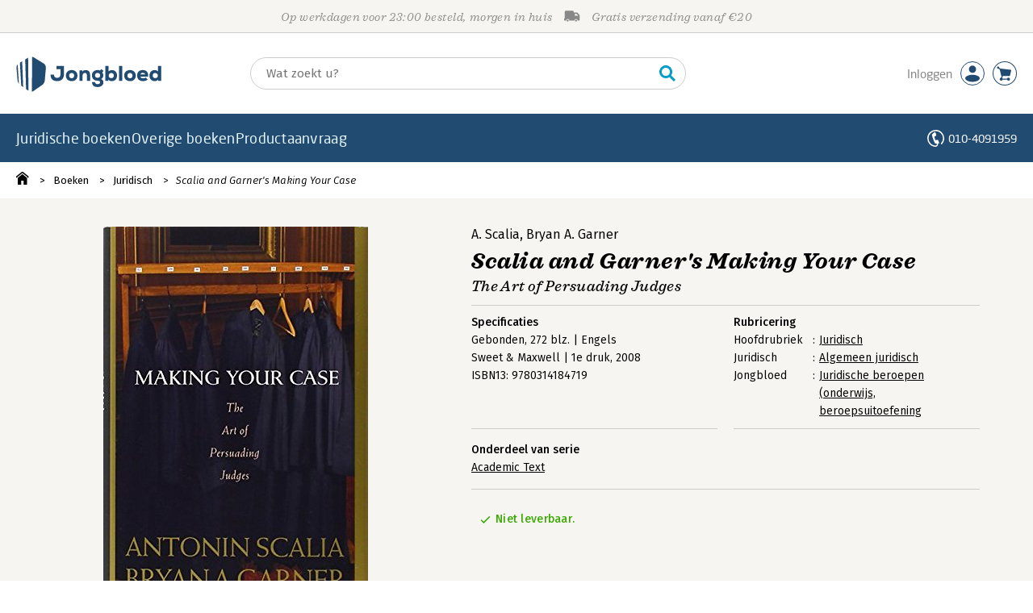

--- FILE ---
content_type: text/html;charset=UTF-8
request_url: https://www.jongbloed.nl/boek/9780314184719
body_size: 18999
content:
<!DOCTYPE html>
<html lang="nl">
		<head prefix="og: http://ogp.me/ns#">
			<meta charset="utf-8" />
			<meta http-equiv="X-UA-Compatible" content="IE=edge"/>
			<meta name="viewport" content="width=device-width, height=device-height, initial-scale=1.0, minimum-scale=1.0, maximum-scale=5.0" />
			<meta http-equiv="X-UA-TextLayoutMetrics" content="gdi" />
			
			<link rel="dns-prefetch" href="https://i.mgtbk.nl/platform/m4-jongbloed-00125448" />
			<link rel="preconnect" href="https://i.mgtbk.nl/platform/m4-jongbloed-00125448" crossorigin/>
			<link rel="dns-prefetch" href="https://www.datadoghq-browser-agent.com" />
			<link rel="dns-prefetch" href="https://www.googletagmanager.com" />
			<link rel="dns-prefetch" href="https://browser-intake-datadoghq.eu" />

						<script nonce="10b16ee34083365a" >const shallowCopy=function(original){if("object"!=typeof original)return;let rv={};for(let k in original)if("function"!=typeof original[k])try{rv[k]=JSON.parse(JSON.stringify(original[k]))}finally{}return rv};window.onerror=function(message,source,lineno,column,error){try{if("string"==typeof message&&message.match(/Object Not Found Matching Id:\d+, MethodName:update/))return!0;const report={error:{message:message,source:source,lineno:lineno,column:column},session:null,navigator:shallowCopy(window.navigator),location:shallowCopy(window.location),screen:{resolution:{w:window.innerWidth,h:window.innerHeight,dpr:window.devicePixelRatio},offset:{x:window.scrollX,y:window.scrollY}},stack:error?error.stack:void 0,raw_error:shallowCopy(error)};report.location.referrer=document.referrer,error&&error.reason&&(report.raw_error.reason=shallowCopy(error.reason)),error&&!error.stack&&error.reason&&error.reason.stack&&(report.stack=error.reason.stack,delete report.raw_error.reason.stack),void 0!==report.raw_error&&delete report.raw_error.stack;const navigatorArrays={plugins:1,mimeTypes:1};for(const v in navigatorArrays)if(window.navigator[v]){report.navigator[v]=[];for(const element of window.navigator[v])report.navigator[v].push(shallowCopy(element))}if(report.navigator.connection=shallowCopy(window.navigator.connection),window.localStorage&&window.localStorage.getItem)try{const header=window.localStorage.getItem("header");header&&"undefined"!==header&&(report.header=JSON.parse(header))}catch(e){window.localStorage.removeItem("header")}const r=new XMLHttpRequest;r.open("POST","/api/an-error-occurred",!0),r.onreadystatechange=function(){4==r.readyState&&200!=r.status&&console.error(r)},r.send(JSON.stringify(report))}catch(metaError){console.error(metaError)}},window.onunhandledrejection=function(e){return window.onerror(String(e.reason||"unhandled promise rejection"))};</script>
			<script nonce="10b16ee34083365a" >window._initialHeader&&null!=window._initialHeader||(window._initialHeader=null);</script>
			<script nonce="10b16ee34083365a"  data-_csrf="oTwpF3gIAvwSFBZdotzB biOxpyAHzbGxqnnC-SBU" data-_do_not_track="">!function(){try{let _tags=document.getElementsByTagName("script");for(const me of _tags)if(null!==me.dataset)for(let k in me.dataset)try{if(window[k]=me.dataset[k],"_canonical"==k){if(-1!=location.href.indexOf("viewkey"))continue;let currentSearch="";try{currentSearch=location.search||""}catch(searchError){console.error("Error accessing location.search:",searchError)}if(""!=location.hash&&"#"!=location.hash){let eltid="";try{eltid=location.hash.substr(1)}catch(hashError){console.error("Error processing location.hash:",hashError)}try{history.replaceState("","",me.dataset[k]+currentSearch+location.hash)}catch(stateError){console.error("Error in history.replaceState:",stateError)}window.setTimeout(function(){try{let elt=document.getElementById(eltid);null!=elt&&elt.scrollIntoView()}catch(scrollError){console.error("Error in scrollIntoView:",scrollError)}},120)}else try{history.replaceState("","",me.dataset[k]+currentSearch)}catch(stateError){console.error("Error in history.replaceState:",stateError)}}}catch(datasetError){console.error("Error processing dataset item:",datasetError)}}catch(error){console.error("Error in data-as-globals.js:",error)}}();</script>

			<script type="module" src="https://i.mgtbk.nl/platform/m4-jongbloed-00125448/dist/js/index.js"></script>
			<script defer="defer" src="https://i.mgtbk.nl/platform/m4-jongbloed-00125448/dist/js/components/poppro.js"></script>
			<script defer="defer" src="https://i.mgtbk.nl/platform/m4-jongbloed-00125448/dist/js/swiped-loader.js"></script>

			
			<meta name="apple-mobile-web-app-status-bar-style" content="black" />
			<meta name="theme-color" content="#214B70" />

						<link rel="stylesheet" href="https://i.mgtbk.nl/platform/m4-jongbloed-00125448/dist/fonts/fonts.css" />
			<link rel="stylesheet" href="https://i.mgtbk.nl/platform/m4-jongbloed-00125448/dist/css/managementboek.css" />
			<link rel="stylesheet" href="https://i.mgtbk.nl/platform/m4-jongbloed-00125448/dist/css/pages/boeken_info.css" />
			<link rel="stylesheet" href="https://i.mgtbk.nl/platform/m4-jongbloed-00125448/dist/css/jongbloed.css" />

							
									
		
	

	<link rel="preload" as="image" fetchpriority="high" href="https://i.mgtbk.nl/boeken/9780314184719-460x480.jpg?_=none_1" imagesrcset="https://i.mgtbk.nl/boeken/9780314184719-460x480.jpg?_=none_1 460w, https://i.mgtbk.nl/boeken/9780314184719-690x720.jpg?_=none_1 690w, https://i.mgtbk.nl/boeken/9780314184719-920x960.jpg?_=none_1 920w" imagesizes="(max-width: 800px) 150px, 460px"/>

	<link rel="preload" as="script" href="https://i.mgtbk.nl/platform/m4-jongbloed-00125448/dist/js/index.js" crossorigin/>
	<link rel="preload" as="script" href="https://i.mgtbk.nl/platform/m4-jongbloed-00125448/dist/js/js-fill-auteurinfo.js" crossorigin/>

	<meta name="description" content="In their professional lives, courtroom lawyers must do these two things: speak persuasively and write persuasively. - Jongbloed.nl - Onze prijs: 35,60"/>
	<title>Scalia and Garner&#039;s Making Your Case door A. Scalia en Bryan A. Garner - Jongbloed.nl</title>
	<link rel="canonical" href="https://www.managementboek.nl/boek/9780314184719/scalia-and-garners-making-your-case-a-scalia"/>
	<script type="module" src="https://i.mgtbk.nl/platform/m4-jongbloed-00125448/dist/js/js-fill-auteurinfo.js"></script>
	<script nonce="10b16ee34083365a"  data-_ean="9780314184719" data-_csrf="oTwpF3gIAvwSFBZdotzB biOxpyAHzbGxqnnC-SBU" data-_canonical="/boek/9780314184719/scalia-and-garners-making-your-case-a-scalia">!function(){try{let _tags=document.getElementsByTagName("script");for(const me of _tags)if(null!==me.dataset)for(let k in me.dataset)try{if(window[k]=me.dataset[k],"_canonical"==k){if(-1!=location.href.indexOf("viewkey"))continue;let currentSearch="";try{currentSearch=location.search||""}catch(searchError){console.error("Error accessing location.search:",searchError)}if(""!=location.hash&&"#"!=location.hash){let eltid="";try{eltid=location.hash.substr(1)}catch(hashError){console.error("Error processing location.hash:",hashError)}try{history.replaceState("","",me.dataset[k]+currentSearch+location.hash)}catch(stateError){console.error("Error in history.replaceState:",stateError)}window.setTimeout(function(){try{let elt=document.getElementById(eltid);null!=elt&&elt.scrollIntoView()}catch(scrollError){console.error("Error in scrollIntoView:",scrollError)}},120)}else try{history.replaceState("","",me.dataset[k]+currentSearch)}catch(stateError){console.error("Error in history.replaceState:",stateError)}}}catch(datasetError){console.error("Error processing dataset item:",datasetError)}}catch(error){console.error("Error in data-as-globals.js:",error)}}();</script>

			<meta property="og:url" content="https://www.managementboek.nl/boek/9780314184719/scalia-and-garners-making-your-case-a-scalia" />
		<meta property="og:title" content="Scalia and Garner&#039;s Making Your Case door A. Scalia en Bryan A. Garner - Jongbloed.nl" />
		<meta name="image" property="og:image" content="https://i.mgtbk.nl/boeken/9780314184719-460x480.jpg?_=none_1" />
		<meta name="description" property="og:description" content="In their professional lives, courtroom lawyers must do these two things: speak persuasively and write persuasively. - Onze prijs: 35,60">
		<meta property="og:type" content="book">
		<meta property="book:isbn" content="9780314184719">
		<meta property="book:author" content="A. Scalia">
		<meta property="book:release_date" content="2008-04-28">

		<meta name="twitter:card" content="summary_large_image">
		<meta name="twitter:title" content="Scalia and Garner&#039;s Making Your Case door A. Scalia en Bryan A. Garner - Jongbloed.nl">
		<meta name="twitter:site" content="@Mgtboeknl">
		<meta name="twitter:description" content="In their professional lives, courtroom lawyers must do these two things: speak persuasively and write persuasively. - Jongbloed.nl - Onze prijs: 35,60">
		<meta name="twitter:image" content="https://i.mgtbk.nl/boeken/9780314184719460x480.jpg?_=none_1">
	
										<script async src="https://i.mgtbk.nl/platform/m4-jongbloed-00125448/dist/js/mtm.js"></script>
					</head>

		<body class="niet-herkend -skin-jongbloed loading boeken_info  niet-eprocurement">
			<script nonce="10b16ee34083365a" >const mediaMatches=window.matchMedia("(max-width: 800px)");mediaMatches.matches&&document.body.classList.add("-mobile-width"),mediaMatches.addEventListener("change",function(d){d.matches?document.body.classList.add("-mobile-width"):document.body.classList.remove("-mobile-width","-mobile-panel-open","-blur-for-panel")});const searchPanelMatches=window.matchMedia("(max-width: 1024px)");function moveFilterNodeTo(to){const ndTo=document.querySelector(to);if(null!==ndTo){const nd=document.querySelector("#mobile-filteren");null!==nd&&ndTo.appendChild(nd)}}searchPanelMatches.matches&&(document.body.classList.add("-mobile-searchpanel"),document.addEventListener("DOMContentLoaded",function(){moveFilterNodeTo("#panels")})),searchPanelMatches.addEventListener("change",function(d){const sorteerknop=document.querySelector("#sorteerknop");null!==sorteerknop&&(sorteerknop.classList.toggle("-panel-disabled",!d.matches),d.matches?(document.body.classList.add("-mobile-searchpanel"),moveFilterNodeTo("#panels")):(document.body.classList.remove("-mobile-searchpanel"),moveFilterNodeTo("#zoeken-kolommen")))}),document.addEventListener("DOMContentLoaded",function(){const sorteerknop=document.querySelector("#sorteerknop");null!==sorteerknop&&sorteerknop.classList.toggle("-panel-disabled",!searchPanelMatches.matches)});</script>

			<div id="page">
									

<header class="page-header ">

		<svg xmlns="http://www.w3.org/2000/svg" xmlns:xlink="http://www.w3.org/1999/xlink"><symbol viewBox="0 0 448 512" id="arrow-left" xmlns="http://www.w3.org/2000/svg"><path d="m229.9 473.899 19.799-19.799c4.686-4.686 4.686-12.284 0-16.971L94.569 282H436c6.627 0 12-5.373 12-12v-28c0-6.627-5.373-12-12-12H94.569l155.13-155.13c4.686-4.686 4.686-12.284 0-16.971L229.9 38.101c-4.686-4.686-12.284-4.686-16.971 0L3.515 247.515c-4.686 4.686-4.686 12.284 0 16.971L212.929 473.9c4.686 4.686 12.284 4.686 16.971-.001"/></symbol><symbol viewBox="0 0 14 14" id="arrow-right"><path d="m5.953 1.09.694-.693a.747.747 0 0 1 1.06 0l6.074 6.072a.747.747 0 0 1 0 1.06l-6.075 6.074a.747.747 0 0 1-1.06 0l-.693-.694a.75.75 0 0 1 .013-1.072L9.73 8.25H.75A.75.75 0 0 1 0 7.5v-1c0-.416.334-.75.75-.75h8.981L5.966 2.163a.745.745 0 0 1-.013-1.072z"/></symbol><symbol viewBox="0 0 30 30" id="avatar" xmlns="http://www.w3.org/2000/svg"><g fill="none" fill-rule="evenodd"><circle cx="15" cy="15" r="14.5" fill="#FFF" stroke="#214B70"/><path fill="#214B70" d="M18.158 13.032q1.263-1.279 1.263-3.225t-1.263-3.224Q16.895 5.303 15 5.25q-1.895.054-3.158 1.333t-1.263 3.224 1.263 3.225T15 14.312c1.895 0 2.316-.427 3.158-1.28m3.21 11.135Q18.842 25.447 15 25.5q-3.843-.054-6.369-1.333c-1.587-.803-2.448-1.799-2.602-2.98-.028-.037-.018-.072-.015-.109-.003-.037-.013-.072-.014-.109.183-1.182 1.044-2.176 2.631-2.98q2.526-1.28 6.369-1.333 3.842.054 6.369 1.333c1.587.804 2.447 1.798 2.601 2.98.029.037.019.072.016.11.003.036.013.07.014.108-.184 1.181-1.044 2.177-2.631 2.98z"/></g></symbol><symbol viewBox="0 0 18 18" id="avatar-check" xmlns="http://www.w3.org/2000/svg"><g fill="none" fill-rule="evenodd"><path fill="#214B70" stroke="#FFF" d="M17 8.75a8.25 8.25 0 1 1-16.5 0 8.25 8.25 0 0 1 16.5 0z"/><path fill="#FFF" d="m7.854 12.854 5.75-5.75a.5.5 0 0 0 0-.708l-.708-.707a.5.5 0 0 0-.707 0L7.5 10.38 5.31 8.19a.5.5 0 0 0-.706 0l-.708.707a.5.5 0 0 0 0 .708l3.25 3.25a.5.5 0 0 0 .708 0z"/></g></symbol><symbol viewBox="0 0 30 30" id="avatar-hover" xmlns="http://www.w3.org/2000/svg"><g fill="none" fill-rule="evenodd"><circle cx="15" cy="15" r="14.5" fill="#214B70" stroke="#214B70"/><path fill="#FFF" d="M18.158 13.032q1.263-1.279 1.263-3.225t-1.263-3.224Q16.895 5.303 15 5.25q-1.895.054-3.158 1.333t-1.263 3.224 1.263 3.225T15 14.312c1.895 0 2.316-.427 3.158-1.28m3.21 11.135Q18.842 25.447 15 25.5q-3.843-.054-6.369-1.333c-1.587-.803-2.448-1.799-2.602-2.98-.028-.037-.018-.072-.015-.109-.003-.037-.013-.072-.014-.109.183-1.182 1.044-2.176 2.631-2.98q2.526-1.28 6.369-1.333 3.842.054 6.369 1.333c1.587.804 2.447 1.798 2.601 2.98.029.037.019.072.016.11.003.036.013.07.014.108-.184 1.181-1.044 2.177-2.631 2.98z"/></g></symbol><symbol viewBox="0 0 30 30" id="cart-hover" xmlns="http://www.w3.org/2000/svg"><g fill="none" fill-rule="evenodd"><circle cx="15" cy="15" r="14.5" fill="#214B70" stroke="#214B70"/><path fill="#FFF" d="M20.601 18.283c.56 0 1.01-.46 1.01-1.026L23 11.463c0-.567-.452-1.026-1.01-1.026L9.781 9.026q-.106 0-.207.02L8.115 8.013c.009-.058.018-.114.018-.174 0-.739-.59-1.338-1.317-1.338S5.5 7.099 5.5 7.838s.59 1.338 1.316 1.338c.145 0 .281-.03.412-.074l1.586 1.125 1.692 7.03c0 .423.252.784.61.942l-.624 2.106a1.834 1.834 0 0 0-1.717 1.842c0 1.022.816 1.853 1.822 1.853a1.82 1.82 0 0 0 1.704-1.211h5.606A1.82 1.82 0 0 0 19.609 24c1.007 0 1.824-.83 1.824-1.853s-.817-1.852-1.824-1.852a1.82 1.82 0 0 0-1.653 1.082h-5.705a1.8 1.8 0 0 0-.448-.61l.738-2.484z"/></g></symbol><symbol viewBox="0 0 35 35" id="cart-neutral" xmlns="http://www.w3.org/2000/svg"><g fill="none" fill-rule="evenodd" transform="matrix(1.16673 0 0 1.16661 0 .002)"><circle cx="15" cy="15" r="14.5" fill="#fff" stroke="#214B70"/><path fill="#214B70" d="M20.601 18.283c.56 0 1.01-.46 1.01-1.026L23 11.463c0-.567-.452-1.026-1.01-1.026L9.781 9.026q-.106 0-.207.02L8.115 8.013c.009-.058.018-.114.018-.174 0-.739-.59-1.338-1.317-1.338S5.5 7.099 5.5 7.838s.59 1.338 1.316 1.338c.145 0 .281-.03.412-.074l1.586 1.125 1.692 7.03c0 .423.252.784.61.942l-.624 2.106a1.834 1.834 0 0 0-1.717 1.842c0 1.022.816 1.853 1.822 1.853a1.82 1.82 0 0 0 1.704-1.211h5.606A1.82 1.82 0 0 0 19.609 24c1.007 0 1.824-.83 1.824-1.853s-.817-1.852-1.824-1.852a1.82 1.82 0 0 0-1.653 1.082h-5.705a1.8 1.8 0 0 0-.448-.61l.738-2.484z"/></g></symbol><symbol viewBox="0 0 448 512" id="check-square" xmlns="http://www.w3.org/2000/svg"><path d="M400 480H48c-26.51 0-48-21.49-48-48V80c0-26.51 21.49-48 48-48h352c26.51 0 48 21.49 48 48v352c0 26.51-21.49 48-48 48m-204.686-98.059 184-184c6.248-6.248 6.248-16.379 0-22.627l-22.627-22.627c-6.248-6.248-16.379-6.249-22.628 0L184 302.745l-70.059-70.059c-6.248-6.248-16.379-6.248-22.628 0l-22.627 22.627c-6.248 6.248-6.248 16.379 0 22.627l104 104c6.249 6.25 16.379 6.25 22.628.001"/></symbol><symbol viewBox="0 0 256 512" id="chevron-right" xmlns="http://www.w3.org/2000/svg"><path d="M24.707 38.101 4.908 57.899c-4.686 4.686-4.686 12.284 0 16.971L185.607 256 4.908 437.13c-4.686 4.686-4.686 12.284 0 16.971L24.707 473.9c4.686 4.686 12.284 4.686 16.971 0l209.414-209.414c4.686-4.686 4.686-12.284 0-16.971L41.678 38.101c-4.687-4.687-12.285-4.687-16.971 0"/></symbol><symbol viewBox="0 0 320 512" id="cross-regular" xmlns="http://www.w3.org/2000/svg"><path d="m207.6 256 107.72-107.72c6.23-6.23 6.23-16.34 0-22.58l-25.03-25.03c-6.23-6.23-16.34-6.23-22.58 0L160 208.4 52.28 100.68c-6.23-6.23-16.34-6.23-22.58 0L4.68 125.7c-6.23 6.23-6.23 16.34 0 22.58L112.4 256 4.68 363.72c-6.23 6.23-6.23 16.34 0 22.58l25.03 25.03c6.23 6.23 16.34 6.23 22.58 0L160 303.6l107.72 107.72c6.23 6.23 16.34 6.23 22.58 0l25.03-25.03c6.23-6.23 6.23-16.34 0-22.58z"/></symbol><symbol viewBox="0 0 19 13" id="delivery-truck" xmlns="http://www.w3.org/2000/svg"><path d="M4.18 10.64a1.14 1.14 0 1 0 0 2.281 1.14 1.14 0 0 0 0-2.28"/><path d="M12.503 4.18c0-.21.17-.38.38-.38h1.483c.097 0 .191.037.261.105l1.54 1.466c.116.11.189.19.189.33 0 .21-.17.38-.38.38h-3.093a.38.38 0 0 1-.38-.38zm5.526.703-2.28-2.37a.76.76 0 0 0-.548-.233h-3.8v-.76A1.52 1.52 0 0 0 9.88 0h-7.6C1.44 0 .76.68.76 1.52v7.6a.76.76 0 0 0-.76.76v1.14c0 .42.34.76.76.76h1.52c0-1.047.853-1.9 1.9-1.9 1.048 0 1.9.853 1.9 1.9h6.081c0-1.047.852-1.9 1.9-1.9s1.9.853 1.9 1.9h1.52c.42 0 .76-.34.76-.76V5.412a.76.76 0 0 0-.212-.528z"/><path d="M14.061 10.64a1.14 1.14 0 1 0 0 2.281 1.14 1.14 0 0 0 0-2.28"/></symbol><symbol viewBox="0 0 16 16" id="home" xmlns="http://www.w3.org/2000/svg"><path d="M15.506 6.128c-.003.083 0 .167 0 .25h.009c-.008.151.002.307-.03.453-.092.399-.439.636-.854.597-.378-.034-.676-.351-.686-.768-.004-.167-.069-.262-.19-.359q-2.716-2.153-5.428-4.31c-.404-.322-.744-.323-1.148-.002a2249 2249 0 0 1-5.454 4.33c-.111.088-.163.174-.166.322-.006.426-.301.753-.684.788-.417.04-.788-.193-.849-.597-.046-.31-.021-.634.003-.95.015-.193.154-.337.306-.458A2765 2765 0 0 1 6.637.42c.711-.564 1.525-.558 2.242.008l6.287 4.994a.83.83 0 0 1 .34.706M1.98 15.379V8.44l.001-.024v-.348a.95.95 0 0 1 .378-.799q2.4-1.959 4.796-3.921c.435-.356.756-.357 1.188-.003q2.4 1.971 4.808 3.93c.25.205.37.45.37.772q-.002 1.767-.002 3.532v3.801a.62.62 0 0 1-.62.62H9.275v-5.074H6.24V16H2.602a.62.62 0 0 1-.62-.62z"/></symbol><symbol xml:space="preserve" viewBox="0 0 101 120" id="jbschild" xmlns="http://www.w3.org/2000/svg"><path d="M19.6 15.5c-3.1 1.9-4.6 2.9-7.7 4.8 1.6 26.4 3.1 52.8 4.6 79.2 2.7 1.8 4 2.7 6.6 4.5-1.1-29.4-2.3-59-3.5-88.5M40.1 3c-4 2.4-6 3.6-9.9 6 1 34 1.9 67.9 2.8 101.9 3.4 2.4 5.1 3.5 8.4 5.9-.5-37.9-.9-75.9-1.3-113.8M93.7 23.2C82.3 16 70.7 8.9 59.1 1.9 57.5.9 55.5.3 53.5 0c-.1 40-.3 80-.4 120 1.8-.3 3.4-1 4.8-2 10-7.1 20.1-14.1 30.2-21 4.3-2.9 8.3-9.6 8.8-14.9 1.3-14.7 2.6-29.4 4-44.2.5-5.2-2.7-11.8-7.2-14.7M4.1 26.1C1.4 29.4-.3 34.1 0 38c1.4 14.7 2.7 29.4 4 44.2.3 3.4 2.1 7.5 4.5 10.7-1.4-22.3-2.9-44.5-4.4-66.8"/></symbol><symbol viewBox="0 0 384 512" id="light-arrow-to-bottom" xmlns="http://www.w3.org/2000/svg"><!--! Font Awesome Pro 6.4.0 by @fontawesome - https://fontawesome.com License - https://fontawesome.com/license (Commercial License) Copyright 2023 Fonticons, Inc.--><path d="M16 480c-8.8 0-16-7.2-16-16s7.2-16 16-16h352c8.8 0 16 7.2 16 16s-7.2 16-16 16zm187.3-100.7c-6.2 6.2-16.4 6.2-22.6 0l-128-128c-6.2-6.2-6.2-16.4 0-22.6s16.4-6.2 22.6 0L176 329.4V48c0-8.8 7.2-16 16-16s16 7.2 16 16v281.4l100.7-100.7c6.2-6.2 16.4-6.2 22.6 0s6.2 16.4 0 22.6z"/></symbol><symbol viewBox="0 0 298 74" id="logo" xmlns="http://www.w3.org/2000/svg"><path d="M84.216 51.212c-8.895 0-13.524-4.448-13.614-13.343v-.181H77.5v.181c.181 4.357 2.45 6.626 6.626 6.626 4.356 0 6.807-2.541 6.807-7.08V26.525h-8.35v-6.445h15.52v17.427c0 8.441-5.355 13.706-13.887 13.706M113.897 51.212c-7.17 0-11.89-4.538-11.89-11.437 0-6.625 4.9-11.345 11.89-11.345 6.989 0 11.89 4.629 11.89 11.345 0 6.99-4.629 11.437-11.89 11.437m0-16.792c-3.54 0-5.174 2.814-5.174 5.355s1.362 5.537 5.174 5.537 5.173-2.904 5.173-5.537c.091-2.541-1.543-5.355-5.173-5.355M151.746 50.577h-6.626V39.14c0-3.177-1.361-4.72-4.175-4.72-2.632 0-4.63 2.179-4.63 4.992v11.165h-6.534V28.974h5.99l.182 2.451c1.634-1.906 3.812-2.905 6.535-2.905h.182c6.08 0 9.076 3.45 9.076 10.62zM167.085 63.375c-3.993 0-6.988-.999-8.895-2.996-1.633-1.724-2.45-4.084-2.45-6.989v-.181h6.172v.181c.181 2.814 1.906 4.085 5.173 4.085 2.542 0 5.083-1.18 5.083-3.722 0-2.269-1.633-3.449-4.992-3.449-7.08 0-11.709-4.266-11.709-10.892 0-7.533 6.082-10.982 11.71-10.982 2.178 0 3.811.363 4.991 1.089l2.36-2.995 4.81 3.63-2.722 3.268c1.543 1.906 2.269 4.084 2.178 6.081-.09 2.36-.907 5.537-4.356 7.443 4.538 2.178 4.538 5.627 4.538 6.807 0 2.996-1.27 5.446-3.722 7.17-2.178 1.635-5.082 2.452-8.169 2.452m.091-29.046c-3.267 0-5.355 1.997-5.355 5.174 0 2.905 2.178 4.901 5.355 4.901 2.542 0 5.174-1.543 5.174-4.9 0-2.905-2.27-5.175-5.174-5.175M196.312 51.212c-2.45 0-4.901-.363-6.989-3.086l-.363 2.45h-5.9V20.17h6.626v11.073q2.45-2.723 6.535-2.723c6.535 0 10.801 4.448 10.801 11.255 0 6.717-4.356 11.437-10.71 11.437m-.908-16.701c-2.632 0-5.536 1.634-5.536 5.264 0 4.902 4.266 5.265 5.536 5.265 2.996 0 4.993-2.088 4.993-5.265 0-3.267-1.997-5.264-4.993-5.264M217.642 50.577h-6.535V20.17h6.535zM233.526 51.212c-7.17 0-11.89-4.538-11.89-11.437 0-6.625 4.901-11.345 11.89-11.345s11.89 4.629 11.89 11.345c0 6.99-4.72 11.437-11.89 11.437m0-16.792c-3.54 0-5.174 2.814-5.174 5.355s1.362 5.537 5.174 5.537 5.174-2.904 5.174-5.537c0-2.541-1.634-5.355-5.174-5.355M260.302 51.212c-7.534 0-12.163-4.448-12.163-11.618 0-6.717 4.63-11.164 11.528-11.164 3.812 0 6.807 1.18 8.804 3.449 1.997 2.36 2.723 5.809 2.087 9.984v.182h-15.611c.454 2.087 2.541 3.449 5.536 3.449 1.09 0 3.722-.182 5.356-1.634l.181-.09 3.722 4.174-.091.091c-2.088 2.088-5.537 3.177-9.35 3.177m-5.355-13.978h9.62c-.271-2.088-2.631-2.995-4.9-2.995-2.36-.091-3.994.998-4.72 2.995M284.173 51.212c-6.353 0-10.71-4.72-10.71-11.437 0-6.807 4.266-11.255 10.801-11.255 2.723 0 4.81.908 6.535 2.723V20.17h6.626v30.407h-5.9l-.363-2.451c-2.087 2.632-4.629 3.086-6.989 3.086m.999-16.701c-3.086 0-4.992 2.088-4.992 5.264s1.996 5.265 4.992 5.265c1.27 0 5.536-.363 5.536-5.265 0-3.449-2.813-5.264-5.536-5.264M12.33 10.458c-1.815 1.18-2.814 1.725-4.63 2.905.909 15.793 1.816 31.586 2.724 47.289 1.634 1.089 2.36 1.633 3.994 2.723-.636-17.609-1.362-35.218-2.088-52.917M24.583 3.015c-2.36 1.453-3.63 2.179-5.99 3.63.544 20.332 1.18 40.573 1.724 60.905 1.997 1.452 2.996 2.087 4.992 3.54-.181-22.783-.453-45.474-.726-68.075M56.714 15.087C49.907 10.73 42.918 6.555 36.02 2.38c-.999-.545-2.088-.908-3.359-1.18l-.272 71.705c1.09-.182 2.088-.545 2.905-1.18 5.99-4.266 11.98-8.441 18.153-12.526 2.632-1.724 4.992-5.718 5.264-8.895.817-8.804 1.543-17.608 2.36-26.413.272-3.176-1.634-7.08-4.357-8.804M3.072 16.812c-1.634 1.997-2.632 4.72-2.45 7.08.816 8.804 1.633 17.608 2.36 26.412.18 2.088 1.27 4.448 2.722 6.354-.817-13.252-1.724-26.595-2.632-39.846"/></symbol><symbol viewBox="0 0 21 21" id="phone" xmlns="http://www.w3.org/2000/svg"><path fill="#fff" fill-rule="evenodd" d="M10.5 0c2.9 0 5.525 1.177 7.425 3.079A10.5 10.5 0 0 1 21 10.51c0 2.883-1.16 5.494-3.036 7.393-.784.17-1.283-.286-1.017-1.147a8.96 8.96 0 0 0 2.525-6.246 8.96 8.96 0 0 0-2.628-6.35A8.94 8.94 0 0 0 10.5 1.53a8.94 8.94 0 0 0-6.344 2.63 8.96 8.96 0 0 0-2.628 6.35 8.96 8.96 0 0 0 2.628 6.351 8.97 8.97 0 0 0 3.812 2.268 9.4 9.4 0 0 0 2.036.349q.514-.019.901-.203a1.54 1.54 0 0 0 .84-.99c.103-.355.112-.78.012-1.261a12 12 0 0 1-2.22-.348c-2.139-4.469-2.653-5.885-3.885-10.684 1.04-1.433 2.317-2.628 3.994-3.43a9 9 0 0 1 1.515 4.453c-.664.58-1.583 1.036-2.565 1.376l1.655 4.554c.97-.372 1.967-.614 2.849-.598a9 9 0 0 1 1.697 4.386q-.752.194-1.494.263a4 4 0 0 1-.095 1.681c-.13.45-.342.847-.625 1.18-.284.333-.64.602-1.057.797-1.259.593-2.712.32-3.996-.06a10.5 10.5 0 0 1-4.455-2.65A10.49 10.49 0 0 1 0 10.51c0-2.9 1.176-5.529 3.075-7.43A10.46 10.46 0 0 1 10.5 0"/></symbol><symbol viewBox="0 0 30 30" id="social-facebook" xmlns="http://www.w3.org/2000/svg"><rect width="30" height="30" fill="#214B70" rx="4"/><path fill="#FFF" d="M23.003 7.97v14.238c0 .49-.397.883-.882.883h-4.08v-6.195h2.079l.31-2.415h-2.393v-1.544c0-.7.193-1.175 1.197-1.175h1.279V9.6a17 17 0 0 0-1.865-.096c-1.844 0-3.109 1.125-3.109 3.194v1.783h-2.086v2.415h2.086v6.199H7.88a.884.884 0 0 1-.882-.883V7.971c0-.486.397-.883.882-.883h14.238c.49 0 .886.397.886.883z"/></symbol><symbol viewBox="0 0 30 30" id="social-instagram" xmlns="http://www.w3.org/2000/svg"><rect width="30" height="30" fill="#214B70" rx="4"/><path fill="#FFF" d="M15.004 10.983a4.1 4.1 0 0 1 4.105 4.105 4.1 4.1 0 0 1-4.105 4.105 4.1 4.1 0 0 1-4.106-4.105 4.1 4.1 0 0 1 4.106-4.105m0 6.774a2.674 2.674 0 0 0 2.668-2.67 2.67 2.67 0 0 0-2.668-2.668 2.67 2.67 0 0 0-2.67 2.669 2.674 2.674 0 0 0 2.67 2.669m5.23-6.942a.955.955 0 0 1-.957.957.958.958 0 1 1 .957-.957m2.719.972c.075 1.322.075 5.28 0 6.602-.064 1.283-.357 2.419-1.293 3.355-.936.94-2.073 1.233-3.355 1.293-1.322.075-5.284.075-6.606 0-1.283-.064-2.415-.357-3.355-1.293s-1.233-2.072-1.293-3.355c-.075-1.322-.075-5.284 0-6.606.064-1.283.353-2.419 1.293-3.355s2.076-1.229 3.355-1.29c1.322-.075 5.284-.075 6.606 0 1.282.065 2.419.358 3.355 1.294.94.936 1.232 2.072 1.293 3.355m-1.708 8.02c.418-1.05.322-3.554.322-4.72 0-1.164.096-3.665-.322-4.719a2.7 2.7 0 0 0-1.522-1.522c-1.05-.414-3.555-.321-4.72-.321s-3.665-.097-4.72.321a2.7 2.7 0 0 0-1.521 1.522c-.415 1.05-.322 3.555-.322 4.72s-.096 3.666.322 4.72a2.7 2.7 0 0 0 1.522 1.522c1.05.414 3.555.321 4.72.321s3.665.097 4.72-.321a2.7 2.7 0 0 0 1.521-1.522z"/></symbol><symbol viewBox="0 0 30 30" id="social-linkedin" xmlns="http://www.w3.org/2000/svg"><rect width="30" height="30" fill="#214B70" rx="4"/><path fill="#FFF" d="M10.58 21.951H7.26V11.265h3.319zM8.919 9.807c-1.061 0-1.922-.879-1.922-1.94a1.923 1.923 0 0 1 3.844 0c0 1.061-.861 1.94-1.922 1.94m14.084 12.144h-3.315V16.75c0-1.24-.025-2.83-1.725-2.83-1.725 0-1.99 1.348-1.99 2.74v5.292h-3.315V11.265h3.183v1.458h.046c.443-.84 1.526-1.726 3.14-1.726 3.359 0 3.976 2.212 3.976 5.084z"/></symbol><symbol viewBox="0 0 41 41" id="social-twitter" xmlns="http://www.w3.org/2000/svg"><g fill="none" fill-rule="nonzero"><path fill="#214B70" d="M5.857 0A5.863 5.863 0 0 0 0 5.857v29.286A5.863 5.863 0 0 0 5.857 41h29.286A5.863 5.863 0 0 0 41 35.143V5.857A5.863 5.863 0 0 0 35.143 0z"/><path fill="#FFF" d="m33.047 7.688-9.5 10.854 11.175 14.77h-8.75l-6.845-8.96-7.843 8.96H6.937L17.096 21.7 6.379 7.687h8.969l6.195 8.191 7.157-8.19z"/><path fill="#214B70" d="M29.588 30.713 14.038 10.15h-2.59l15.724 20.564h2.407z"/></g></symbol><symbol viewBox="0 0 30 30" id="social-youtube" xmlns="http://www.w3.org/2000/svg"><rect width="30" height="30" fill="#214B70" rx="4"/><path fill="#FFF" d="M24.348 10.378c.408 1.532.408 4.727.408 4.727s0 3.196-.408 4.727a2.42 2.42 0 0 1-1.725 1.709c-1.521.41-7.623.41-7.623.41s-6.102 0-7.623-.41a2.42 2.42 0 0 1-1.725-1.709c-.408-1.531-.408-4.727-.408-4.727s0-3.195.408-4.727a2.45 2.45 0 0 1 1.725-1.736c1.521-.41 7.623-.41 7.623-.41s6.102 0 7.623.41c.84.226 1.5.891 1.725 1.736m-11.344 7.629 5.1-2.902-5.1-2.9z"/></symbol><symbol viewBox="0 0 448 512" id="solid-arrow-left" xmlns="http://www.w3.org/2000/svg"><path d="m257.5 445.1-22.2 22.2c-9.4 9.4-24.6 9.4-33.9 0L7 273c-9.4-9.4-9.4-24.6 0-33.9L201.4 44.7c9.4-9.4 24.6-9.4 33.9 0l22.2 22.2c9.5 9.5 9.3 25-.4 34.3L136.6 216H424c13.3 0 24 10.7 24 24v32c0 13.3-10.7 24-24 24H136.6l120.5 114.8c9.8 9.3 10 24.8.4 34.3"/></symbol><symbol viewBox="0 0 352 512" id="times" xmlns="http://www.w3.org/2000/svg"><path d="m242.72 256 100.07-100.07c12.28-12.28 12.28-32.19 0-44.48l-22.24-22.24c-12.28-12.28-32.19-12.28-44.48 0L176 189.28 75.93 89.21c-12.28-12.28-32.19-12.28-44.48 0L9.21 111.45c-12.28 12.28-12.28 32.19 0 44.48L109.28 256 9.21 356.07c-12.28 12.28-12.28 32.19 0 44.48l22.24 22.24c12.28 12.28 32.2 12.28 44.48 0L176 322.72l100.07 100.07c12.28 12.28 32.2 12.28 44.48 0l22.24-22.24c12.28-12.28 12.28-32.19 0-44.48z"/></symbol><symbol viewBox="0 0 16 14" id="tw" xmlns="http://www.w3.org/2000/svg"><path fill="#1E1E1E" d="M7.962 0 0 4.597v9.216h15.924V4.597z"/><path fill="#BDEA18" d="m15.074 5.579-6.687 3.86v3.524h6.687z"/><path fill="#FC3F4D" d="M.85 12.963h6.687V9.439L.85 5.58z"/><path fill="#FFF" d="m1.276 4.843 6.686 3.86 6.687-3.86L7.962.98z"/></symbol><symbol viewBox="0 0 30 30" id="wishlist" xmlns="http://www.w3.org/2000/svg"><g fill="none" fill-rule="evenodd"><circle cx="15" cy="15" r="14.5" fill="#FFF" stroke="#214B70"/><path fill="#214B70" d="M15 24a.61.61 0 0 1-.442-.188l-6.268-6.27C8.21 17.469 6 15.375 6 12.875 6 9.823 7.798 8 10.801 8 12.56 8 14.206 9.438 15 10.25 15.794 9.437 17.44 8 19.199 8 22.202 8 24 9.823 24 12.875c0 2.5-2.21 4.594-2.3 4.688l-6.258 6.25A.61.61 0 0 1 15 24"/></g></symbol><symbol viewBox="0 0 30 30" id="wishlist-hover" xmlns="http://www.w3.org/2000/svg"><g fill="none" fill-rule="evenodd"><circle cx="15" cy="15" r="15" fill="#214B70"/><path fill="#FFF" d="M15 24a.61.61 0 0 1-.442-.188l-6.268-6.27C8.21 17.469 6 15.375 6 12.875 6 9.823 7.798 8 10.801 8 12.56 8 14.206 9.438 15 10.25 15.794 9.437 17.44 8 19.199 8 22.202 8 24 9.823 24 12.875c0 2.5-2.21 4.594-2.3 4.688l-6.258 6.25A.61.61 0 0 1 15 24"/></g></symbol></svg>

	<div class="page-top">
		<i>Op werkdagen voor 23:00 besteld, morgen in huis</i>
		<svg class="truck _hide-mobile"><use xlink:href="#delivery-truck"/></svg>
		<i class="_hide-mobile">Gratis verzending vanaf €20</i>
		<span id="w"></span>
	</div>

		<div class="searchbar">
		<div class="container">
							<div class="searchbar-logo">
		<a href="/"><svg class="logo"><use xlink:href="#logo" fill="#214B70" /></svg></a>
	</div>

										<div class="search-container">
						<div class="searchbar-input">
		<div class="container">
			<input type="text" id="-js-primary-search-trigger-j" class="-js-primary-search-trigger" placeholder="Wat zoekt u?" data-zoekcat="/zoeken" />
			<button></button>
			<span class="search-text-border"></span>
		</div>
	</div>
				</div>
			
			<div class="searchbar-account -loading">
								<div class="name -js-username"><span>-</span></div>
				<div class="inloggen"><span>Inloggen</span></div>

								<div class="avatar -js-panel-trigger" rel="accountmenu">
					<svg class="-normal"><use xlink:href="#avatar"/></svg>
					<svg class="-hover"><use xlink:href="#avatar-hover"/></svg>
					<svg class="check"><use xlink:href="#avatar-check"/></svg>
					<span></span>

											<div id="accountmenu" class="accountmenu-container mobile-panel -top">
							<div class="overlay"></div>
							<div class="container">
								<div class="accountheader">
									<div class="avatar -js-panel-trigger" rel="accountmenu">
										<svg class="-normal"><use xlink:href="#avatar"/></svg>
										<svg class="-hover"><use xlink:href="#avatar-hover"/></svg>
										<svg class="check"><use xlink:href="#avatar-check"/></svg>
									</div>

									<b class="name -js-username -mobile">--</b>
									<b class="inloggen">Inloggen</b>
									<div class="-js-panel-close" rel="accountmenu"><svg class="-js-close-notification close"><use xlink:href="#times"/></svg></div>
								</div>
								<div class="accountmenu">
									<ul>
											<li class="account-dashboard"><i></i><a  rel="nofollow" href="/uwaccount">accountoverzicht</a></li>

	<li class="account-bestellingen"><i></i><a  rel="nofollow" href="/uwaccount/bestellingen?page=1">bestellingen</a></li>
	<li class="account-facturen"><i></i><a  rel="nofollow" href="/uwaccount/facturen">facturen betalen</a></li>
	<li class="account-downloadcentrum"><i></i><a  rel="nofollow" href="/uwaccount/downloadcentrum">downloadcentrum</a></li>

	<li class="account-accountgegevens"><i></i><a  rel="nofollow" href="/uwaccount/adres">gegevens</a></li>

	<li class="account-financieel"><i></i><a  rel="nofollow" href="/uwaccount/financieel">financieel</a></li>

	<li class="account-inloggen"><i></i><a rel="nofollow" href="/login">inloggen</a></li>
	<li class="account-uitloggen"><i></i><a rel="nofollow" href="/login?logout=1&amp;continue=%2F">uitloggen</a></li>
									</ul>
								</div>
							</div>
						</div>
									</div>

				<div class="wishlist -js-wishlist" rel="verlanglijst" >
					<svg class="-normal"><use xlink:href="#wishlist"/></svg>
					<svg class="-hover"><use xlink:href="#wishlist-hover"/></svg>
					<u></u>
				</div>

													<div class="cart -js-cart-trigger" >
						<svg class="-normal"><use xlink:href="#cart-neutral"/></svg>
						<svg class="-hover"><use xlink:href="#cart-hover"/></svg>
						<u></u>

												<div id="cart" class="cart-container -top">
							<div class="container">
								<h4>Uw winkelwagen</h4>
								<div class="contents">
									<div class="cover"></div>
									<div class="info"></div>
								</div>
								<div class="buttons">
									<div class="border"></div>
									<a class="butters -js-cart-winkelwagen -lightblue -fullwidth" href="/checkout/winkelwagen">Naar winkelwagen</a>
									<a class="butters -js-verder-winkelen -transparent -minishadow -fullwidth" href="#">Verder winkelen</a>
								</div>
							</div>
						</div>
						<div class="overlay"></div>
											</div>
				
			</div>
		</div>
	</div>

					<div class="navbar -for-mobile" >
			<div class="container">
				<div class="menu">
					<div class="hamburger hamburger--squeeze">
						<span class="hamburger-box">
							<span class="hamburger-inner"></span>
						</span>
					</div>
				</div>
				<div class="search-container">
						<div class="searchbar-input">
		<div class="container">
			<input type="text" id="-js-primary-search-trigger-j" class="-js-primary-search-trigger" placeholder="Wat zoekt u?" data-zoekcat="/zoeken" />
			<button></button>
			<span class="search-text-border"></span>
		</div>
	</div>

				</div>
			</div>
		</div>
		
				<div class="navbar -for-desktop" >
			<div class="container">
				<div class="navbar-menu">	<!-- MENU -->
	

	<div class="popup-containers -ngv">
		<div class="overlay -js-popup-overlay"></div>
		<div id="niet-gevonden-formulier" class="popup nietgevonden">
			<svg class="close -js-notification-close"></svg>
			<h6><span class="_hide-mobile">Boek niet gevonden?</span> Wij gaan voor u op zoek!</h6>
			<div class="response-message"></div>
			<form id="nietgevondenForm">
				<div>

					<div class="-voorletters-en-achternaam">
									<div class="input-text-container -label-above text-voorletters_ngf">
		<div class="container">
			<input id="voorletters_ngf" name="voorletters_ngf" value="" type="text" data-message="" autocomplete="given-name"  class=""  placeholder=""  />
			<label for="voorletters_ngf">Voorletters</label>
			<span class="input-text-border"></span>
			<span class="icon-valid"></span>
						<span class="icon-reset"></span>
						<span class="icon-saving"></span>
			<span class="input-text-message"></span>
		</div>
	</div>

									<div class="input-text-container -label-above text-achternaam_ngf">
		<div class="container">
			<input id="achternaam_ngf" name="achternaam_ngf" value="" type="text" data-message="" autocomplete="family-name"  class=""  placeholder=""  />
			<label for="achternaam_ngf">Achternaam</label>
			<span class="input-text-border"></span>
			<span class="icon-valid"></span>
						<span class="icon-reset"></span>
						<span class="icon-saving"></span>
			<span class="input-text-message"></span>
		</div>
	</div>

					</div>

					<input type="hidden" id="extracheck" />

					<div class="-email">
									<div class="input-text-container -label-above text-email_ngf">
		<div class="container">
			<input id="email_ngf" name="email_ngf" value="" type="text" data-message="" autocomplete="email"  class=""  placeholder=""  />
			<label for="email_ngf">Uw e-mailadres</label>
			<span class="input-text-border"></span>
			<span class="icon-valid"></span>
						<span class="icon-reset"></span>
						<span class="icon-saving"></span>
			<span class="input-text-message"></span>
		</div>
	</div>

					</div>

					<div class="-tel">
									<div class="input-text-container -label-above text-telefoonnummer_ngf">
		<div class="container">
			<input id="telefoonnummer_ngf" name="telefoonnummer_ngf" value="+31" type="text" data-message="" autocomplete="tel"  class=""  placeholder=""  />
			<label for="telefoonnummer_ngf">Telefoonnummer</label>
			<span class="input-text-border"></span>
			<span class="icon-valid"></span>
						<span class="icon-reset"></span>
						<span class="icon-saving"></span>
			<span class="input-text-message"></span>
		</div>
	</div>

					</div>

					<div class="sep -no-craptop">
						Vul onderstaand formulier zo volledig mogelijk in, dan gaan wij voor u op zoek.
					</div>

					<div class="sep -craptop">
						Vul onderstaand formulier zo volledig mogelijk in.
					</div>


					<div class="-field">
									<div class="input-text-container -label-above text-isbn_ngf">
		<div class="container">
			<input id="isbn_ngf" name="isbn_ngf" value="" type="text" data-message="" autocomplete=""  class=""  placeholder=""  />
			<label for="isbn_ngf">ISBN/EAN</label>
			<span class="input-text-border"></span>
			<span class="icon-valid"></span>
						<span class="icon-reset"></span>
						<span class="icon-saving"></span>
			<span class="input-text-message"></span>
		</div>
	</div>

					</div>

					<div class="-field">
									<div class="input-text-container -label-above text-titel_ngf">
		<div class="container">
			<input id="titel_ngf" name="titel_ngf" value="" type="text" data-message="" autocomplete=""  class=""  placeholder=""  />
			<label for="titel_ngf">Auteur + Titel</label>
			<span class="input-text-border"></span>
			<span class="icon-valid"></span>
						<span class="icon-reset"></span>
						<span class="icon-saving"></span>
			<span class="input-text-message"></span>
		</div>
	</div>

					</div>

					
					<div class="-field">
									<div class="input-text-container -label-above text-uitgever_ngf">
		<div class="container">
			<input id="uitgever_ngf" name="uitgever_ngf" value="" type="text" data-message="" autocomplete=""  class=""  placeholder=""  />
			<label for="uitgever_ngf">Uitgever</label>
			<span class="input-text-border"></span>
			<span class="icon-valid"></span>
						<span class="icon-reset"></span>
						<span class="icon-saving"></span>
			<span class="input-text-message"></span>
		</div>
	</div>

					</div>

					<div class="-field -ngf-opmerkingen">
							<div class="input-textarea-container textarea-opmerkingen_ngf">
		<div class="container">
			<textarea id="opmerkingen_ngf" name="opmerkingen_ngf" data-message="" autocomplete=""  class="" placeholder="Uw vraag of opmerking"></textarea>
			<label for="opmerkingen_ngf"></label>
			<span class="input-textarea-border"></span>
			<span class="icon-valid"></span>
			<span class="icon-reset"></span>
			<span class="icon-saving"></span>
			<span class="input-textarea-message"></span>
		</div>
	</div>

					</div>

				<div class="-buttons">
					<div class=""><button type="button" disabled="disabled" class="butters -i50 -blue -js-nietgevonden-versturen">Versturen</button></div>
					<div class=""><button type="button" class="butters -i50 -transparent -js-close">Annuleren</button></div>
				</div>

			<input type="hidden" id="klantid"/>
			<input type="hidden" id="formulier_open_tijd" value=""/>
			</div>
		</form>
	</div>
</div>


<div class="page-mainmenu-container">
	<nav class="page-mainmenu">

		<span class="entry menu-boeken" aria-haspopup="true">
			<b>
				<span>Juridische boeken</span>
				<span></span>
			</b>

			<div class="submenu-container">
				<div class="submenu-top-cta">
					<div><a href="/zoeken/cat:juridisch">Alle juridische boeken</a></div>
				</div>

				<div class="submenu" rel="boeken">
					<ul>
						<li><a href="/rubriek/aanbestedingsrecht">Aanbestedingsrecht</a></li>
						<li><a href="/rubriek/aansprakelijkheids-en-verzekeringsrecht">Aansprakelijkheids- en verzekeringsrecht</a></li>
						<li><a href="/rubriek/accountancy">Accountancy</a></li>
						<li><a href="/rubriek/algemeen-juridisch">Algemeen juridisch</a></li>
						<li><a href="/rubriek/arbeidsrecht">Arbeidsrecht</a></li>
						<li><a href="/rubriek/bank-en-effectenrecht">Bank- en effectenrecht</a></li>
						<li><a href="/rubriek/bestuursrecht">Bestuursrecht</a></li>
						<li><a href="/rubriek/bouwrecht">Bouwrecht</a></li>
						<li><a href="/rubriek/burgerlijk-recht-en-procesrecht">Burgerlijk recht en procesrecht</a></li>
					</ul>
					<ul>
						<li><a href="/rubriek/europees-internationaal-recht">Europees-internationaal recht</a></li>
						<li><a href="/rubriek/fiscaal-recht">Fiscaal recht</a></li>
						<li><a href="/rubriek/gezondheidsrecht">Gezondheidsrecht</a></li>
						<li><a href="/rubriek/insolventierecht">Insolventierecht</a></li>
						<li><a href="/rubriek/intellectuele-eigendom-en-ict-recht">Intellectuele eigendom en ict-recht</a></li>
						<li><a href="/rubriek/management">Management</a></li>
						<li><a href="/rubriek/mens-en-maatschappij">Mens en maatschappij</a></li>
						<li><a href="/rubriek/milieu-en-omgevingsrecht">Milieu- en omgevingsrecht</a></li>
						<li><a href="/rubriek/notarieel-recht">Notarieel recht</a></li>
					</ul>
					<ul>
						<li><a href="/rubriek/ondernemingsrecht">Ondernemingsrecht</a></li>
						<li><a href="/rubriek/pensioenrecht">Pensioenrecht</a></li>
						<li><a href="/rubriek/personen-en-familierecht">Personen- en familierecht</a></li>
						<li><a href="/rubriek/sociale-zekerheidsrecht">Sociale zekerheidsrecht</a></li>
						<li><a href="/rubriek/staatsrecht">Staatsrecht</a></li>
						<li><a href="/rubriek/strafrecht-en-criminologie">Strafrecht en criminologie</a></li>
						<li><a href="/rubriek/vastgoed-en-huurrecht">Vastgoed- en huurrecht</a></li>
						<li><a href="/rubriek/vreemdelingenrecht">Vreemdelingenrecht</a></li>
					</ul>
				</div>

				<i class="-close"></i>
			</div>
		</span>

		<span class="entry menu-boeken" aria-haspopup="true">
			<b>
				<span>Overige boeken</span>
				<span></span>
			</b>

			<div class="submenu-container">
				<div class="submenu-top-cta">
					<div><a href="/zoeken">Alle overige boeken</a></div>
				</div>

				<div class="submenu" rel="boeken">
					<ul>
						<li><a href="/zoeken/rubriekalg:cadeauboeken/taalvermelding:nederlands?q=&sort=score">Cadeauboeken</a></li>
						<li><a href="/zoeken/rubriekalg:computer-en-informatica/taalvermelding:nederlands?q=&sort=score">Computer &amp; Informatica</a></li>
						<li><a href="/zoeken/rubriekalg:economie/taalvermelding:nederlands?q=&sort=score">Economie</a></li>
						<li><a href="/zoeken/rubriekalg:filosofie/taalvermelding:nederlands?q=&sort=score">Filosofie</a></li>
						<li><a href="/zoeken/rubriekalg:flora-en-fauna/taalvermelding:nederlands?q=&sort=score">Flora en fauna</a></li>
						<li><a href="/zoeken/rubriekalg:geneeskunde/taalvermelding:nederlands?q=&sort=score">Geneeskunde</a></li>
						<li><a href="/zoeken/rubriekalg:geschiedenis/taalvermelding:nederlands?q=&sort=score">Geschiedenis</a></li>
						<li><a href="/zoeken/rubriekalg:gezondheid/taalvermelding:nederlands?q=&sort=score">Gezondheid</a></li>
						<li><a href="/zoeken/rubriekalg:jeugd/taalvermelding:nederlands?q=&sort=score">Jeugd</a></li>
					</ul>
					<ul>
						<li><a href="/zoeken/rubriekalg:koken-en-eten/taalvermelding:nederlands?q=&sort=score">Koken en eten</a></li>
						<li><a href="/zoeken/rubriekalg:kunst-en-cultuur/taalvermelding:nederlands?q=&sort=score">Kunst en cultuur</a></li>
						<li><a href="/zoeken/rubriekalg:literatuur-en-romans/taalvermelding:nederlands?q=&sort=score">Literatuur en romans</a></li>
						<li><a href="/zoeken/rubriekalg:management/taalvermelding:nederlands?q=&sort=score">Management</a></li>
						<li><a href="/zoeken/rubriekalg:mens-en-maatschappij/taalvermelding:nederlands?q=&sort=score">Mens en maatschappij</a></li>
						<li><a href="/zoeken/rubriekalg:naslagwerken/taalvermelding:nederlands?q=&sort=score">Naslagwerken</a></li>
						<li><a href="/zoeken/rubriekalg:non-fictie-informatief-professioneel/taalvermelding:nederlands?q=&sort=score">Non-fictie informatief/professioneel</a></li>
						<li><a href="/zoeken/rubriekalg:paramedisch/taalvermelding:nederlands?q=&sort=score">Paramedisch</a></li>
						<li><a href="/zoeken/rubriekalg:psychologie/taalvermelding:nederlands?q=&sort=score">Psychologie</a></li>
					</ul>
					<ul>
						<li><a href="/zoeken/rubriekalg:reizen/taalvermelding:nederlands?q=&sort=score">Reizen</a></li>
						<li><a href="/zoeken/rubriekalg:religie/taalvermelding:nederlands?q=&sort=score">Religie</a></li>
						<li><a href="/zoeken/rubriekalg:schoolboeken/taalvermelding:nederlands?q=&sort=score">Schoolboeken</a></li>
						<li><a href="/zoeken/rubriekalg:spiritualiteit/taalvermelding:nederlands?q=&sort=score">Spiritualiteit</a></li>
						<li><a href="/zoeken/rubriekalg:sport-hobby-lifestyle/taalvermelding:nederlands?q=&sort=score">Sport, hobby, lifestyle</a></li>
						<li><a href="/zoeken/rubriekalg:thrillers-en-spanning/taalvermelding:nederlands?q=&sort=score">Thrillers en spanning</a></li>
						<li><a href="/zoeken/rubriekalg:wetenschap-en-techniek/taalvermelding:nederlands?q=&sort=score">Wetenschap en techniek</a></li>
						<li><a href="/zoeken/rubriekalg:woordenboeken-en-taal/taalvermelding:nederlands?q=&sort=score">Woordenboeken en taal</a></li>
					</ul>
				</div>

				<i class="-close"></i>
			</div>
		</span>

		<span class="entrywithoutoverlay menu-productaanvraag" aria-haspopup="false">
			<b>
				<span><a href="#" class="-js-trigger-popup" rel="nietgevonden">Productaanvraag</a></span>
				<span></span>
			</b>
		</span>

		<span class="entry menu-attenderingen -hidden" aria-haspopup="true">
			<b>
				<span>Attenderingen</span>
				<span></span>
			</b>

			<div class="submenu-container">
				<div class="submenu-top-cta">
					<div><a href="/uwaccount/attenderingen/recht-op-u-af">Attenderingen instellen</a></div>
				</div>

				<div class="submenu" rel="attenderingen">
					<div class="submenu-flex">
						<ul class="menu-rubriek">
							<li><strong>Algemeen</strong></li>
							<li class="-line">
								<ul>
									<li class="-heeft-recht-op-u-af -hidden"><a href="/bestellijst/Recht-op-u-af">Recht op u af</a></li>
									<li class="-heeft-attenderingen -hidden"><a href="/attendering/juridisch">Juridische attendering</a></li>
									<li class="-heeft-attenderingen -hidden"><a href="/attendering/hiaten">Hiatensignalering juridisch</a></li>
									<li class="-heeft-attenderingen -hidden"><a href="/attendering/serie">Seriesignalering</a></li>
									<li class="-heeft-attenderingen -hidden"><a href="/attendering/herdruk">Herdruksignalering</a></li>
									<li class="-heeft-attenderingen -hidden"><a href="/attendering/internationaal">Internationaal</a></li>
								</ul>
							</li>
						</ul>

						<ul class='-toon-voor-overheid'>
							<li><strong>Aanbevolen per ministerie</strong></li>

							<li class='-line'>
								<ul class="menu-attenderingen">
									<li><a href="/ministerie/algemenezaken">Algemene Zaken</a></li>
									<li><a href="/ministerie/binnenlandsezaken">Binnenlandse Zaken en Koninkrijksrelaties</a></li>
									<li><a href="/ministerie/buitenlandsezaken">Buitenlandse Zaken</a></li>
									<li><a href="/ministerie/defensie">Defensie</a></li>
									<li><a href="/ministerie/economischezaken">Economische Zaken en Klimaat</a></li>
									<li><a href="/ministerie/financien">Financiën</a></li>
									<li><a href="/ministerie/infrastructuur">Infrastructuur en Waterstaat</a></li>
								</ul>
								<ul class="menu-attenderingen">
									<li><a href="/ministerie/justitie">Justitie en Veiligheid</a></li>
									<li><a href="/ministerie/landbouw">Landbouw, Natuur en Voedselkwaliteit</a></li>
									<li><a href="/ministerie/onderwijs">Onderwijs, Cultuur en Wetenschap</a></li>
									<li><a href="/ministerie/politie">Nationale Politie</a></li>
									<li><a href="/ministerie/socialezaken">Sociale Zaken en Werkgelegenheid</a></li>
									<li><a href="/ministerie/volksgezondheid">Volksgezondheid, Welzijn en Sport</a></li>
								</ul>
							</li>
						</ul>
					</div>
				</div>
				<i class="-close"></i>
			</div>
		</span>

		<span class="entry menu-periodieken -hidden" aria-haspopup="true">
			<b><span>Abonnementen</span><span></span></b>

			<div class="submenu-container">
				<div class="submenu-top-cta">
					<div><a href="/zoeken/cat:periodieken">Abonnementencatalogus</a></div>
				</div>

				<div class="submenu" rel="periodieken">
					<div class="submenu-flex">
						<ul class="menu-rubrieken">
							<li><strong>Algemeen</strong></li>
							<li class="-line">
								<ul>
									<li><a href="/uwaccount/periodieken_overzicht">Uw abonnementen</a></li>
																		<li><a href="/uwaccount/periodieken_overzicht/verlengen_opzeggen">Verlengen / opzeggen</a></li>
									<li><a href="/uwaccount/periodieken_overzicht/claims">Openstaande claims</a></li>
									<li><a href="/uwaccount/periodieken_overzicht/bibliografischewijzigingen">Bibliografische wijzigingen</a></li>
									<li><a href="/uwaccount/periodieken_overzicht">Abonnementshouders</a></li>
									<li><a href="/uwaccount/periodieken_overzicht">Afleveradressen</a></li>
									<li><a href="/uwaccount/periodieken_overzicht">Referenties</a></li>
									<li><a href="/uwaccount/periodieken_overzicht?notities=on&submit=submit">Notities</a></li>
								</ul>
							</li>
						</ul>

						<ul class='-toon-voor-overheid'>
							<li><strong>Aanbevolen per ministerie</strong></li>

							<li class='-line'>
								<ul class="menu-attenderingen">
									<li><a href="/zoeken/cat:periodieken/ministeries:algemene-zaken">Algemene Zaken</a></li>
									<li><a href="/zoeken/cat:periodieken/ministeries:binnenlandse-zaken-en-koninkrijksrelaties">Binnenlandse Zaken en Koninkrijksrelaties</a></li>
									<li><a href="/zoeken/cat:periodieken/ministeries:buitenlandse-zaken">Buitenlandse Zaken</a></li>
									<li><a href="/zoeken/cat:periodieken/ministeries:defensie">Defensie</a></li>
									<li><a href="/zoeken/cat:periodieken/ministeries:economische-zaken-en-klimaat">Economische Zaken en Klimaat</a></li>
									<li><a href="/zoeken/cat:periodieken/ministeries:financiën">Financiën</a></li>
									<li><a href="/zoeken/cat:periodieken/ministeries:infrastructuur-en-waterstaat">Infrastructuur en Waterstaat</a></li>
								</ul>
								<ul class="menu-attenderingen">
									<li><a href="/zoeken/cat:periodieken/ministeries:justitie-en-veiligheid">Justitie en Veiligheid</a></li>
									<li><a href="/zoeken/cat:periodieken/ministeries:landbouw(ca)-natuur-en-voedselkwaliteit">Landbouw, Natuur en Voedselkwaliteit</a></li>
									<li><a href="/zoeken/cat:periodieken/ministeries:onderwijs(ca)-cultuur-en-wetenschap">Onderwijs, Cultuur en Wetenschap</a></li>
									<li><a href="/zoeken/cat:periodieken/ministeries:nationale-politie">Nationale Politie</a></li>
									<li><a href="/zoeken/cat:periodieken/ministeries:sociale-zaken-en-werkgelegenheid">Sociale Zaken en Werkgelegenheid</a></li>
									<li><a href="/zoeken/cat:periodieken/ministeries:volksgezondheid(ca)-welzijn-en-sport">Volksgezondheid, Welzijn en Sport</a></li>
								</ul>
							</li>
						</ul>
					</div>
				</div>
				<i class="-close"></i>
			</div>

		</span>

		<span class="entry menu-boekseries -hidden" aria-haspopup="true">
			<b><span>Boekseries</span><span></span></b>

			<div class="submenu-container">
				<div class="submenu-top-cta">
					<div><a href="/zoeken/cat:boekseries">Alle boekseries</a></div>
				</div>

				<div class="submenu" rel="boekseries">
					<div class="submenu-flex">
						<ul class="menu-rubrieken">
							<li><strong>Algemeen</strong></li>
							<li class="-line">
								<ul>
									<li><a href="/uwaccount/boekseries_overzicht" data-href="/uwaccount/boekseries_overzicht">Uw serieabonnementen</a></li>
									<li><a href="/uwaccount/boekseries_overzicht" data-href="/uwaccount/boekseries_overzicht">Geadresseerden</a></li>
									<li><a href="/uwaccount/boekseries_overzicht" data-href="/uwaccount/boekseries_overzicht">Abonnementshouders</a></li>
									<li><a href="/uwaccount/boekseries_overzicht" data-href="/uwaccount/boekseries_overzicht">Afleveradressen</a></li>
									<li><a href="/uwaccount/boekseries_overzicht" data-href="/uwaccount/boekseries_overzicht">Referenties</a></li>
									<li><a href="/uwaccount/boekseries_overzicht?notities=on" data-href="/uwaccount/boekseries_overzicht?notities=on">Notities</a></li>
								</ul>
							</li>
						</ul>

						<ul class='-toon-voor-overheid'>
							<li><strong>Aanbevolen per ministerie</strong></li>

							<li class='-line'>
								<ul class="menu-attenderingen">
									<li><a href="/zoeken/cat:boekseries/ministeries:algemene-zaken">Algemene Zaken</a></li>
									<li><a href="/zoeken/cat:boekseries/ministeries:binnenlandse-zaken-en-koninkrijksrelaties">Binnenlandse Zaken en Koninkrijksrelaties</a></li>
									<li><a href="/zoeken/cat:boekseries/ministeries:buitenlandse-zaken">Buitenlandse Zaken</a></li>
									<li><a href="/zoeken/cat:boekseries/ministeries:defensie">Defensie</a></li>
									<li><a href="/zoeken/cat:boekseries/ministeries:economische-zaken-en-klimaat">Economische Zaken en Klimaat</a></li>
									<li><a href="/zoeken/cat:boekseries/ministeries:financiën">Financiën</a></li>
									<li><a href="/zoeken/cat:boekseries/ministeries:infrastructuur-en-waterstaat">Infrastructuur en Waterstaat</a></li>
								</ul>
								<ul class="menu-attenderingen">
									<li><a href="/zoeken/cat:boekseries/ministeries:justitie-en-veiligheid">Justitie en Veiligheid</a></li>
									<li><a href="/zoeken/cat:boekseries/ministeries:landbouw(ca)-natuur-en-voedselkwaliteit">Landbouw, Natuur en Voedselkwaliteit</a></li>
									<li><a href="/zoeken/cat:boekseries/ministeries:onderwijs(ca)-cultuur-en-wetenschap">Onderwijs, Cultuur en Wetenschap</a></li>
									<li><a href="/zoeken/cat:boekseries/ministeries:nationale-politie">Nationale Politie</a></li>
									<li><a href="/zoeken/cat:boekseries/ministeries:sociale-zaken-en-werkgelegenheid">Sociale Zaken en Werkgelegenheid</a></li>
									<li><a href="/zoeken/cat:boekseries/ministeries:volksgezondheid(ca)-welzijn-en-sport">Volksgezondheid, Welzijn en Sport</a></li>
								</ul>
							</li>
						</ul>
					</div>
				</div>
				<i class="-close"></i>
			</div>
		</span>


		<span class="page-mainmenu-klantenservice">
			<div>
				<div>
					<svg class="icon-phone"><use xlink:href="#phone"/></svg>
					<a href="tel:+31104091959">010-4091959</a>
				</div>

				<div>
					<a href="/klantenservice/contact">Klantenservice</a>
				</div>

				<div>
					<a href="/uwaccount">Mijn account</a>
				</div>

				<div>
					<a href="/uwaccount/bestellingen">Mijn bestellingen</a>
				</div>

			</div>
		</span>

	</nav>
</div>


	<!-- /MENU -->
</div>
					<div class="navbar-phone"><svg class="navbar--phone-icon"><use xlink:href="#phone"/></svg><a href="tel:+31104091959">010-4091959</a></div>
			</div> <!-- /container -->
		</div> <!-- /navbar -->
		<!-- /header_navbar -->
	</header>
<!-- /HEADER -->


				
				
																							<nav class="page-breadcrumb">
							<div class="container">
								<svg class="home" data-url="/"><use xlink:href="#home"/></svg>

																	<a href="/zoeken/producttype:boeken">Boeken</a>
																	<a href="/overige-boeken/rubriek/juridisch">Juridisch</a>
																	<a href="/boek/9780314184719/scalia-and-garners-making-your-case-a-scalia">Scalia and Garner&#039;s Making Your Case</a>
															</div>
						</nav>
									
					<main >

							
							<section class="infinity-band -gray for-hercules">
				

		<div class="hercules -boek-container">
			<div class="hercules-links-and-cover">
									<div class="hercules-links">
						<div class="icarus-container"></div>
					</div>
				

				<div class="hercules-cover">
										<div class="zoomist-container">
						<div class="zoomist-wrapper">
															<div class="ofi-container zoomist-image backcover"><img decoding="async" fetchpriority="high" src="https://i.mgtbk.nl/boeken/9780314184719-920x960-bcovr.jpg?_=none_1" srcset="https://i.mgtbk.nl/boeken/9780314184719-920x960-bcovr.jpg?_=none_1 920w, https://i.mgtbk.nl/boeken/9780314184719-1380x1440-bcovr.jpg?_=none_1 1380w, https://i.mgtbk.nl/boeken/9780314184719-1840x1920-bcovr.jpg?_=none_1 1840w" sizes="(max-width: 800px) 150px, 920px" alt="Scalia and Garner&#039;s Making Your Case" class="ofi"></div>

						</div>
					</div>

						<div class="ofi-container  cover"><img decoding="async" fetchpriority="high" src="https://i.mgtbk.nl/boeken/9780314184719-460x480.jpg?_=none_1" srcset="https://i.mgtbk.nl/boeken/9780314184719-460x480.jpg?_=none_1 460w, https://i.mgtbk.nl/boeken/9780314184719-690x720.jpg?_=none_1 690w, https://i.mgtbk.nl/boeken/9780314184719-920x960.jpg?_=none_1 920w" sizes="(max-width: 800px) 150px, 460px" alt="Scalia and Garner&#039;s Making Your Case" class="ofi"></div>


										<div class="cover-auteur">
													<span class="background -auteur-fallback"></span>
						
						<div class="cover-auteur-contents">
							<span class="-header">A. Scalia</span>
							<span class="-contents">

								

																	<a href="#auteurs" rel="auteurs">Meer over de auteurs <svg class="arrow-down"><use xlink:href="#arrow-right"/></svg></a>
																</span>
						</div>
					</div>

										
					
										

										<div class="cover-interview">
																	</div>
				</div>


				<div class="hercules-positie">
					
					
				</div>

											</div>

			<div class="hercules-details">

				
								<span class="hercules-auteurs">															<a itemprop="author" href="/auteur/42146">A. Scalia</a>, 
																					<a itemprop="author" href="/auteur/101903">Bryan A. Garner</a>
										</span>
				<span class="hercules-titel">
					<h1 itemprop="name" class="-titel">Scalia and Garner&#039;s Making Your Case</h1>
											<h3>The Art of Persuading Judges</h3>
									</span>

					<div class="hercules-bindwijze-en-specs -no-mobile">
		<div class="hercules-specificaties">
			<b>Specificaties</b>

							<div>
					Gebonden, 272 blz.

										|
					Engels
				</div>

				<div>
					Sweet &amp; Maxwell |
					1e druk, 2008
				</div>
			
			<div>
				ISBN13: 9780314184719
			</div>
		</div>

		<div class="hercules-rubricering">
			<b>Rubricering</b>

							<div>
					<span>Hoofdrubriek</span>
					<span>:</span>
					<span>
						<a href="/zoeken/rubriekalg:Juridisch">Juridisch</a>
					</span>
				</div>
						<div>
				<span>Juridisch</span>
				<span>:</span>
				<span>
											<a href="/rubriek/Algemeen%20juridisch">Algemeen juridisch</a>
									</span>
			</div>

							<div>
					<span>Jongbloed</span>
					<span>:</span>
					<span>
													<a href="/zoeken/juridicacode:R11200">Juridische beroepen (onderwijs, beroepsuitoefening</a>
											</span>
				</div>
					</div>
	</div>

	<span class="hercules-bindwijze -only-mobile">
	<i>Sweet &amp; Maxwell</i>
	
	
	<i>1e druk, 2008</i>
	<i>9780314184719</i>
</span>

										<div class="hercules-series">
		<b>Onderdeel van serie</b>
		<a href="/zoeken/serie:academic-text">Academic Text</a>

			</div>
	
								
								

				<div class="hercules-prijs">
										<div class="prijs-en-button">
											</div>

					<div class="info-en-vbmih">
						<div class="valeri -js-fill" data-fill="eerderbesteld"></div>
						<div class="valeri -promo">

														

																				</div>

												
												
						<div class="valeri -on-cart -ean-9780314184719 -hidden"></div>
						<div class="valeri -previous-cart -hidden" data-ean="9780314184719"></div>

						<div  data-ean="9780314184719" class="valeri -vbmih -multi -status-99"><div>Niet leverbaar.</div></div>					</div>
				</div>

				

				

				
				<info>
									</info>
			</div>
		</div>
	</section>

			




				
				<section class="infinity-band info-kolommen">
			<div>
				<div class="-info-kolommen-rechts">
													<a id="samenvatting"></a>
		<div class="roger -nocollapse -more -mobile-as-panel" id="samenvatting" rel="roger-contents">
			<div class="roger-article">
				<div>
					<h2>Samenvatting</h2>
										<div class="roger-body"><div><p>In their professional lives, courtroom lawyers must do these two things: speak persuasively and write persuasively. In this noteworthy book, two of the most noted legal writers of our day - Justice Antonin Scalia and Bryan A. Garner - systematically present every important idea about judicial persuasion in a fresh, entertaining way. Making Your Case: The Art of Persuading Judges is a guide for novice and experienced litigators alike. </p><p>It covers the essentials of sound legal reasoning, including how to develop the syllogism that underlies any argument. From there the authors explain the art of brief writing, expecially what to include and what to omit, so that you cn induce the judge to focus closely on your arguments. Finally they show what it takes to succeed in oral argument. The opinions of Justice Scalia are legendary for their sharp insights, biting wit, and memorable phrasing. The writings of Gryan Garner, Editor in chief of Black's Law Dictionary, are respected inside and</p></div></div>
				</div>
			</div>

						
			<div class="more"><button type="button">Toon meer</button></div>
		</div>
	

										
											<a id="specificaties"></a>
	<div class="roger -mobile-as-panel -nocollapse -more -" id="specificaties" rel="roger-contents">
		<div class="roger-article">
			<div>
				<h2>Specificaties</h2>
				<div class="info-specificaties">
																		<div class="-specs-isbn13"><span>ISBN13:</span><span>9780314184719</span></div>
																								<div class="-specs-taal"><span>Taal:</span><span>Engels</span></div>
																								<div class="-specs-bindwijze"><span>Bindwijze:</span><span>gebonden</span></div>
																								<div class="-specs-aantal pagina&#039;s"><span>Aantal pagina&#039;s:</span><span>272</span></div>
																								<div class="-specs-uitgever"><span>Uitgever:</span><span><a href="/zoeken/uitgeverid:908">Sweet & Maxwell</a></span></div>
																								<div class="-specs-druk"><span>Druk:</span><span>1</span></div>
																								<div class="-specs-verschijningsdatum"><span>Verschijningsdatum:</span><span>28-4-2008</span></div>
																								<div class="-specs-hoofdrubriek"><span>Hoofdrubriek:</span><span><a href="/rubriek/Algemeen+juridisch">Algemeen juridisch</a></span></div>
																								<div class="-specs-jongbloed"><span>Jongbloed:</span><span><a href="/zoeken/juridicacode:R11200">Juridische beroepen (onderwijs, beroepsuitoefening</a></span></div>
																								<div class="-specs-serie"><span>Serie:</span><span><a href="/zoeken/serie:academic-text">Academic Text</a></span></div>
															</div>
			</div>
		</div>

				
		<div class="more"><button type="button">Toon meer</button></div>
	</div>


										
											
	


																
											
											
																	
					
																	
					
											

											
				</div>

				<div class="-info-kolommen-links">

					
										
					
					
					
										
					
											<div class="recommendations">
							<h3 class="-underline -smaller">Anderen die dit boek kochten, kochten ook</h3>	
	<div class="lambert -overige-boeken -wrap-2">
		<ul><li>
												<a href="/boek/9789069166919" class="cover">	
	
	

	<img class="-lazy" alt="Civiele cassatie" title="Civiele cassatie"
			src="[data-uri]"
			decoding="async"
			data-src="https://i.mgtbk.nl/boeken/9789069166919-90.jpg?_=none_1"
			 
			data-srcset="https://i.mgtbk.nl/boeken/9789069166919-90.jpg?_=none_1 1x, https://i.mgtbk.nl/boeken/9789069166919-180.jpg?_=none_1 2x" />
</a>

										<div class="auteur">W.D.H. Asser</div>
					<div class="titel"><a href="/boek/9789069166919" title="Civiele cassatie">Civiele cassatie</a></div>
					<div class="prijs">€ 39,50</div>
				</li><li>
												<a href="/boek/9789013169492" class="cover">	
	
	

	<img class="-lazy" alt="Uitleg van rechtshandelingen" title="Uitleg van rechtshandelingen"
			src="[data-uri]"
			decoding="async"
			data-src="https://i.mgtbk.nl/boeken/9789013169492-90.jpg?_=none_1"
			 
			data-srcset="https://i.mgtbk.nl/boeken/9789013169492-90.jpg?_=none_1 1x, https://i.mgtbk.nl/boeken/9789013169492-180.jpg?_=none_1 2x" />
</a>

										<div class="auteur">Jac Hijma</div>
					<div class="titel"><a href="/boek/9789013169492" title="Uitleg van rechtshandelingen">Uitleg van rechtshandelingen</a></div>
					<div class="prijs">€ 59,50</div>
				</li><li>
												<a href="/boek/9789013154757" class="cover">	
				
				

	<img class="-lazy" alt="Cassatie" title="Cassatie"
			src="[data-uri]"
			decoding="async"
			data-src="https://i.mgtbk.nl/boeken/9789013154757-90.jpg?_=3a773207_1"
			width=90 height=137
			data-srcset="https://i.mgtbk.nl/boeken/9789013154757-90.jpg?_=3a773207_1 1x, https://i.mgtbk.nl/boeken/9789013154757-180.jpg?_=3a773207_1 2x" />
</a>

										<div class="auteur">Bart van der Wiel</div>
					<div class="titel"><a href="/boek/9789013154757" title="Cassatie">Cassatie</a></div>
					<div class="prijs">€ 132,00</div>
				</li><li>
												<a href="/boek/9789013175813" class="cover">	
	
	

	<img class="-lazy" alt="De schadestaatprocedure" title="De schadestaatprocedure"
			src="[data-uri]"
			decoding="async"
			data-src="https://i.mgtbk.nl/boeken/9789013175813-90.jpg"
			 
			data-srcset="https://i.mgtbk.nl/boeken/9789013175813-90.jpg 1x, https://i.mgtbk.nl/boeken/9789013175813-180.jpg 2x" />
</a>

										<div class="auteur">Eric Tjong Tjin Tai</div>
					<div class="titel"><a href="/boek/9789013175813" title="De schadestaatprocedure">De schadestaatprocedure</a></div>
					<div class="prijs">€ 48,00</div>
				</li><li>
												<a href="/boek/9789013168167" class="cover">	
	
	

	<img class="-lazy" alt="Onrechtmatige daad" title="Onrechtmatige daad"
			src="[data-uri]"
			decoding="async"
			data-src="https://i.mgtbk.nl/boeken/9789013168167-90.jpg?_=none_1"
			 
			data-srcset="https://i.mgtbk.nl/boeken/9789013168167-90.jpg?_=none_1 1x, https://i.mgtbk.nl/boeken/9789013168167-180.jpg?_=none_1 2x" />
</a>

										<div class="auteur">A.J. Verheij</div>
					<div class="titel"><a href="/boek/9789013168167" title="Onrechtmatige daad">Onrechtmatige daad</a></div>
					<div class="prijs">€ 63,00</div>
				</li><li>
												<a href="/boek/9789013171334" class="cover">	
				
				

	<img class="-lazy" alt="Bevrijdende verweren" title="Bevrijdende verweren"
			src="[data-uri]"
			decoding="async"
			data-src="https://i.mgtbk.nl/boeken/9789013171334-90.jpg?_=f5ab02ce_2"
			width=90 height=137
			data-srcset="https://i.mgtbk.nl/boeken/9789013171334-90.jpg?_=f5ab02ce_2 1x, https://i.mgtbk.nl/boeken/9789013171334-180.jpg?_=f5ab02ce_2 2x" />
</a>

										<div class="auteur">Wilberdine thoe Schwartzenberg</div>
					<div class="titel"><a href="/boek/9789013171334" title="Bevrijdende verweren">Bevrijdende verweren</a></div>
					<div class="prijs">€ 117,50</div>
				</li></ul>
	</div>
</div>
					
										
            

				</div>

			</div>
		</section>

							<section class="infinity-band -gray top5 -joe">
			<div>
				<h2>Net verschenen</h2>
				<div class="joe -nieuw" data-url="/ajax/netverschenen" data-pages="3" data-pagesize="4">
					<div>
						<div class="button-prev -invalid"><span></span></div>
						<div class="button-next"><span></span></div>
						<div class="pages"><div></div></div>
						<div class="container"></div>
					</div>
				</div>
			</div>
		</section>

				
					<section class="infinity-band orlando">
		<div>
			<h2>Rubrieken</h2>
			<ul>
															<li>
							<a href="/rubriek/aanbestedingsrecht">aanbestedingsrecht <svg class="arrow-right"><use xlink:href="#arrow-right"/></svg>
							</a>
						</li>
																				<li>
							<a href="/rubriek/aansprakelijkheids-en-verzekeringsrecht">aansprakelijkheids- en verzekeringsrecht <svg class="arrow-right"><use xlink:href="#arrow-right"/></svg>
							</a>
						</li>
																				<li>
							<a href="/rubriek/accountancy">accountancy <svg class="arrow-right"><use xlink:href="#arrow-right"/></svg>
							</a>
						</li>
																				<li>
							<a href="/rubriek/algemeen-juridisch">algemeen juridisch <svg class="arrow-right"><use xlink:href="#arrow-right"/></svg>
							</a>
						</li>
																				<li>
							<a href="/rubriek/arbeidsrecht">arbeidsrecht <svg class="arrow-right"><use xlink:href="#arrow-right"/></svg>
							</a>
						</li>
																				<li>
							<a href="/rubriek/bank-en-effectenrecht">bank- en effectenrecht <svg class="arrow-right"><use xlink:href="#arrow-right"/></svg>
							</a>
						</li>
																				<li>
							<a href="/rubriek/bestuursrecht">bestuursrecht <svg class="arrow-right"><use xlink:href="#arrow-right"/></svg>
							</a>
						</li>
																				<li>
							<a href="/rubriek/bouwrecht">bouwrecht <svg class="arrow-right"><use xlink:href="#arrow-right"/></svg>
							</a>
						</li>
																				<li>
							<a href="/rubriek/burgerlijk-recht-en-procesrecht">burgerlijk recht en procesrecht <svg class="arrow-right"><use xlink:href="#arrow-right"/></svg>
							</a>
						</li>
																				<li>
							<a href="/rubriek/europees-internationaal-recht">europees-internationaal recht <svg class="arrow-right"><use xlink:href="#arrow-right"/></svg>
							</a>
						</li>
																				<li>
							<a href="/rubriek/fiscaal-recht">fiscaal recht <svg class="arrow-right"><use xlink:href="#arrow-right"/></svg>
							</a>
						</li>
																				<li>
							<a href="/rubriek/gezondheidsrecht">gezondheidsrecht <svg class="arrow-right"><use xlink:href="#arrow-right"/></svg>
							</a>
						</li>
																				<li>
							<a href="/rubriek/insolventierecht">insolventierecht <svg class="arrow-right"><use xlink:href="#arrow-right"/></svg>
							</a>
						</li>
																				<li>
							<a href="/rubriek/intellectuele-eigendom-en-ict-recht">intellectuele eigendom en ict-recht <svg class="arrow-right"><use xlink:href="#arrow-right"/></svg>
							</a>
						</li>
																				<li>
							<a href="/rubriek/management">management <svg class="arrow-right"><use xlink:href="#arrow-right"/></svg>
							</a>
						</li>
																				<li>
							<a href="/rubriek/mens-en-maatschappij">mens en maatschappij <svg class="arrow-right"><use xlink:href="#arrow-right"/></svg>
							</a>
						</li>
																				<li>
							<a href="/rubriek/milieu-en-omgevingsrecht">milieu- en omgevingsrecht <svg class="arrow-right"><use xlink:href="#arrow-right"/></svg>
							</a>
						</li>
																				<li>
							<a href="/rubriek/notarieel-recht">notarieel recht <svg class="arrow-right"><use xlink:href="#arrow-right"/></svg>
							</a>
						</li>
																				<li>
							<a href="/rubriek/ondernemingsrecht">ondernemingsrecht <svg class="arrow-right"><use xlink:href="#arrow-right"/></svg>
							</a>
						</li>
																				<li>
							<a href="/rubriek/pensioenrecht">pensioenrecht <svg class="arrow-right"><use xlink:href="#arrow-right"/></svg>
							</a>
						</li>
																				<li>
							<a href="/rubriek/personen-en-familierecht">personen- en familierecht <svg class="arrow-right"><use xlink:href="#arrow-right"/></svg>
							</a>
						</li>
																				<li>
							<a href="/rubriek/sociale-zekerheidsrecht">sociale zekerheidsrecht <svg class="arrow-right"><use xlink:href="#arrow-right"/></svg>
							</a>
						</li>
																				<li>
							<a href="/rubriek/staatsrecht">staatsrecht <svg class="arrow-right"><use xlink:href="#arrow-right"/></svg>
							</a>
						</li>
																				<li>
							<a href="/rubriek/strafrecht-en-criminologie">strafrecht en criminologie <svg class="arrow-right"><use xlink:href="#arrow-right"/></svg>
							</a>
						</li>
																				<li>
							<a href="/rubriek/vastgoed-en-huurrecht">vastgoed- en huurrecht <svg class="arrow-right"><use xlink:href="#arrow-right"/></svg>
							</a>
						</li>
																				<li>
							<a href="/rubriek/vreemdelingenrecht">vreemdelingenrecht <svg class="arrow-right"><use xlink:href="#arrow-right"/></svg>
							</a>
						</li>
												</ul>
		</div>
	</section>


		<!-- Panel voor promos -->
		<div class="promo-details">
			<div class="promo-overlay -js-promo-overlay"></div>
			<div class="container">

							</div>
		</div>

		<!-- Tooltip element voor Word Cloud -->
		<div id="wordcloud-tooltip"></div>
	</main>

		<script type="application/ld+json">
		{
    "@context": "http://schema.org",
    "@type": [
        "Book",
        "Product"
    ],
    "@id": "https://www.managementboek.nl/#9780314184719",
    "image": {
        "url": "https://i.mgtbk.nl/boeken/9780314184719-250.jpg",
        "@type": "ImageObject"
    },
    "name": "Scalia and Garner's Making Your Case",
    "description": "In their professional lives, courtroom lawyers must do these two things: speak persuasively and write persuasively.",
    "numberOfPages": 272,
    "inLanguage": "EN",
    "publisher": {
        "name": "Sweet & Maxwell",
        "url": "https://www.managementboek.nl/uitgever/908",
        "@type": "Brand"
    },
    "author": {
        "@type": "Person",
        "name": "A. Scalia"
    },
    "workExample": {
        "@type": "Book",
        "isbn": "9780314184719",
        "bookFormat": "http://schema.org/Paperback",
        "name": "Scalia and Garner's Making Your Case",
        "@id": "https://www.managementboek.nl/#9780314184719",
        "datePublished": "2008-04-28T00:00:00+02:00",
        "url": "https://www.managementboek.nl/boek/9780314184719",
        "offers": {
            "@type": "Offer",
            "price": 35.6,
            "priceCurrency": "EUR",
            "priceValidUntil": "2026-02-20",
            "itemCondition": "http://schema.org/NewCondition",
            "availability": "OutOfStock",
            "seller": {
                "@type": "Organization",
                "name": "Managementboek.nl"
            },
            "shippingDetails": {
                "@type": "OfferShippingDetails",
                "shippingRate": {
                    "@type": "MonetaryAmount",
                    "value": "0.00",
                    "currency": "EUR"
                },
                "deliveryTime": {
                    "@type": "ShippingDeliveryTime",
                    "handlingTime": {
                        "@type": "QuantitativeValue",
                        "minValue": 1,
                        "maxValue": 2,
                        "unitCode": "DAY"
                    },
                    "transitTime": {
                        "@type": "QuantitativeValue",
                        "minValue": 1,
                        "maxValue": 1,
                        "unitCode": "DAY"
                    }
                },
                "shippingDestination": {
                    "@type": "DefinedRegion",
                    "addressCountry": "NL"
                }
            },
            "hasMerchantReturnPolicy": {
                "@type": "MerchantReturnPolicy",
                "applicableCountry": [
                    "NL"
                ],
                "returnPolicyCountry": "NL",
                "returnPolicyCategory": "https://schema.org/MerchantReturnFiniteReturnWindow",
                "merchantReturnDays": 14,
                "itemCondition": "https://schema.org/NewCondition",
                "returnMethod": "https://schema.org/ReturnByMail",
                "returnFees": "https://schema.org/FreeReturn",
                "refundType": "https://schema.org/FullRefund",
                "returnLabelSource": "https://schema.org/ReturnLabelCustomerResponsibility"
            }
        },
        "potentialAction": {
            "@type": "ReadAction",
            "target": {
                "urlTemplate": "https://www.managementboek.nl/winkelwagen?bestel=9780314184719",
                "actionPlatform": [
                    "http://schema.org/DesktopWebPlatform",
                    "http://schema.org/MobileWebPlatform"
                ],
                "@type": "EntryPoint"
            },
            "expectsAcceptanceOf": {
                "price": 35.6,
                "priceCurrency": "EUR",
                "priceValidUntil": "2026-02-20",
                "itemCondition": "http://schema.org/NewCondition",
                "availability": "OutOfStock",
                "@type": "Offer"
            }
        }
    }
}
	</script>

	    <div class="popup-containers">
        <div class="overlay -js-popup-overlay"></div>
        <div class="cookie-popup popup">
            <svg class="close -js-notification-close"><use xlink:href="#times"/></svg>
            <h6>Uw cookie-instellingen</h6>

            <div class="cookie-popup-content">
                Deze website maakt gebruik van verschillende soorten cookies.
                Sommige cookies worden geplaatst door diensten van derden die op onze pagina's worden weergegeven.
                Om deze externe content te kunnen tonen is nodig dat u toestemming geeft voor het zetten van persoonlijke en marketingcookies.
                U kunt uw toestemming op elk moment wijzigen of intrekken.
                In onze cookieverklaring vindt u meer informatie.<br />
                <br />

                <form name="cookie_form" id="cookie_form" method="post">
                    <input type="checkbox" id="cookie_accept_functional" name="cookie_accept[functional]" checked disabled /> <strong>Functionele cookies</strong> <br/>
                    Deze zijn noodzakelijk voor de werking van de website, zonder deze cookies kan de website niet naar behoren werken.<br/>
                    <br />

                    <input type="checkbox" id="cookie_accept_marketing" name="cookie_accept[marketing]" /> <strong>Persoonlijke en marketingcookies</strong><br/>
                    Wij gebruiken cookies voor statistieken om bij te houden en rapportages te krijgen over hoe bezoekers de website gebruiken. Zo kunnen wij onze website verbeteren. Marketingcookies worden gebruikt om bezoekers te volgen wanneer ze verschillende websites bezoeken. Hun doel is advertenties weergeven die zijn toegesneden op en relevant zijn voor de individuele gebruiker.<br />

                    <div class="cookie-buttons">
                        <button name="cookie_submit" class="butters -lightblue -js-close">Voorkeuren opslaan</button>
                    </div>
                </form>
            </div>
        </div>
    </div>

									
<footer class="page-footer">
		<div class='footertop'>
		<i class="_hide-mobile">Op werkdagen voor 23:00 besteld, morgen in huis</i>
		<svg class="truck"><use xlink:href="#delivery-truck"/></svg>
		<i>Gratis verzending vanaf €20</i>
	</div>

		<div class="klantenservice">
		<div class="container">

					<div class="links">
		<h3>
			<a href="/klantenservice/contact">Klantenservice <svg class="arrow-right"><use xlink:href="#arrow-right"/></svg></a>
		</h3>

		<nav>
			<a href="/klantenservice/contact">Contact</a>
			<a href="/klantenservice/juridisch/algemene_voorwaarden">Voorwaarden</a>
		</nav>
	</div>

	<div class="-no-mobile">
		<h3></h3>
		<nav>
			<a href="/klantenservice/bestellen/mijn-account">Bestellen en retourneren</a>
		</nav>
	</div>

	<div class="adres bezoekadres -no-mobile">
		<h3>Bezoekadres</h3>
		<div>
			Jan van Galenstraat 7<br/>
			3115 JG &nbsp;Schiedam
		</div>
	</div>

	<div class="adres  -no-mobile">
		<h3>Postadres</h3>
		<div>
			Postbus 231<br/>
			3100 AE &nbsp;Schiedam
		</div>
	</div>


									</div>
	</div>



			<div class="footerbottom">
				<svg class="boek"><use xlink:href="#jbschild" fill="#214B70" /></svg>

				<div class="meer">
			De expert in juridische vakliteratuur
		</div>

				<div class="kleinelettertjes">
						<a href="/klantenservice/juridisch/algemene_voorwaarden">Algemene voorwaarden</a>
			<a href="/klantenservice/juridisch/privacy">Privacy</a>
			<a href="/klantenservice/juridisch/cookies">Cookies</a>
			<a href="/klantenservice/contact">Service &amp; Contact</a>
		</div>

				<div class="social">
			<a href="https://www.linkedin.com/company/managementboek-nl"><svg class=""><use xlink:href="#social-linkedin"/></svg></a>
			<a href="https://www.youtube.com/user/Managementboeknl"><svg class=""><use xlink:href="#social-youtube"/></svg></a>
		</div>

				<div class="copyright">
			&copy; 2026 Mainpress BV
		</div>
	</div>

</footer>



							</div>
			
			<section class="search-overlay">
	<div class="bar">
		<div class="searchbar-hero">
			<div class="container">
				<input type="text" id="q" placeholder="Wat zoekt u? Titel, auteur, ISBN, omschrijving..." autocomplete="off"/>
				<div id="q-copy-width"></div>
				<button></button>
				<span class="empty-searchbar"></span>
				<span class="close -js-close"></span>
				<span class="search-text-border"></span>
			</div>
		</div>
	</div>
	<div class="results">
		<div class="result-columns">
			<div>
				<section class="producten">
					<ul></ul>
				</section>
			</div>

			<div>
				<section class="personen">
					<h3>Personen</h3>
					<ul></ul>
				</section>

				<section class="trefwoorden">
					<h3>Trefwoorden</h3>
					<ul></ul>
				</section>
			</div>
		</div>
	</div>
</section>
<section class="accountmenu-overlay"></section>


			<div id="panels">
						<div class='mobile-panel -left -roger' id="roger-contents">
		<div class="overlay"></div>
		<div class="container">
			<div class="header -js-panel-close" rel="roger-contents">
				<a class="close -js-panel-close" rel="roger-contents"><svg class="close"><use xlink:href="#solid-arrow-left"/></svg></a>
				<h3>Scalia and Garner&#039;s Making Your Case</h3>

				<a class="close cross -js-panel-close" rel="roger-contents"><svg class="close cross"><use xlink:href="#cross-regular"/></svg></a>
								<div class="cover" style="background-image: url(https://i.mgtbk.nl/boeken/9780314184719-920x960.jpg?_=_);">
	</div>


			</div>
			<div class="roger-body">
			</div>
		</div>
	</div>

	
		<div class="popup-containers">
		<div class="overlay -js-popup-overlay"></div>

						<div class="popup leesrecensiebeleid">
				<svg class="close -js-notification-close"></svg>
				<h6>Recensiebeleid</h6>

				<div id="leesrecensiebeleid-container">
								</div>
			</div>

			
						<div class="popup aibook">
				<svg class="close -js-notification-close"></svg>
				<h6>AI-book</h6>
				<div id="aibook-container">
					<h2>Wat is een AI-book?</h2>
					<p>
						Een AI-book is niet een boek dat geschreven is door AI maar een boek dat verrijkt is met AI. Het maakt de inhoud van een boek interactief via WhatsApp, zodat je ermee kunt chatten. Zie het als een razend slimme assistent die het boek perfect begrijpt en er alles uit onthouden heeft. Jij kunt deze assistent alles vragen. Vraag bijvoorbeeld hoe je iets kunt toepassen op jouw persoonlijke situatie, om een korte samenvatting, of wat de belangrijkste inzichten zijn. AI-books zijn alleen te gebruiken via WhatsApp, je hoeft er geen aparte app voor te installeren.
						<br/><a href="/klantenservice/e-books/ai-books" target="_new">Meer informatie over AI-books</a>
					</p>
				</div>
			</div>

		<div class="popup voter-dialog">
			<div class="close"></div>
			<div class="star"><i>?</i></div>
			<h3>Geef uw beoordeling</h3>
			<h4>Scalia and Garner&#039;s Making Your Case</h4>

			<div class="stars">
				<button class="-newrate -rating-1" data-stars="1"></button>
				<button class="-newrate -rating-2" data-stars="2"></button>
				<button class="-newrate -rating-3" data-stars="3"></button>
				<button class="-newrate -rating-4" data-stars="4"></button>
				<button class="-newrate -rating-5" data-stars="5"></button>
			</div>

			<div class="button">
				<button data-ean="9780314184719" class='butters -transparent -js-savenewvote' disabled>Bevestig</button>
				<a href='#' class="removerating -js-removerating" data-ean="9780314184719">Verwijder uw beoordeling</a>
			</div>
		</div>
	</div>
</div>


			</div>

			
			
		</body>
	</html>

--- FILE ---
content_type: application/javascript
request_url: https://i.mgtbk.nl/platform/m4-jongbloed-00125448/dist/js/zoomist.js
body_size: 7966
content:
var Gt = Object.defineProperty;
var Ft = (e, t, s) => t in e ? Gt(e, t, {
  enumerable: !0,
  configurable: !0,
  writable: !0,
  value: s
}) : e[t] = s;
var Y = (e, t, s) => (Ft(e, typeof t != "symbol" ? t + "" : t, s), s),
  Pt = (e, t, s) => {
    if (!t.has(e)) throw TypeError("Cannot " + s);
  };
var S = (e, t, s) => {
  if (t.has(e)) throw TypeError("Cannot add the same private member more than once");
  t instanceof WeakSet ? t.add(e) : t.set(e, s);
};
var b = (e, t, s) => (Pt(e, t, "access private method"), s);
const yt = e => {
    if (!e || typeof e != "object") return !1;
    const t = Object.getPrototypeOf(e);
    return t === Object.prototype || t === null;
  },
  vt = e => typeof e == "function",
  W = e => !isNaN(Number(e)),
  rt = e => e == null,
  lt = e => e instanceof HTMLElement ? e : document.querySelector(e),
  ct = (e, t) => t ? e.closest(`.${t}`) : null,
  R = e => "touches" in e ? e.touches.length === 0 ? {
    clientX: 0,
    clientY: 0
  } : e.touches.length === 1 ? {
    clientX: e.touches[0].clientX,
    clientY: e.touches[0].clientY
  } : {
    clientX: [...e.touches].reduce((t, s) => t + s.clientX, 0) / e.touches.length,
    clientY: [...e.touches].reduce((t, s) => t + s.clientY, 0) / e.touches.length
  } : {
    clientX: e.clientX,
    clientY: e.clientY
  },
  y = e => {
    const {
      width: t,
      height: s,
      top: n,
      left: o,
      bottom: r
    } = e.getBoundingClientRect();
    return {
      width: t,
      height: s,
      top: n,
      left: o,
      bottom: r
    };
  },
  Et = e => e.touches.length >= 2 ? Math.hypot(e.touches[0].clientX - e.touches[1].clientX, e.touches[0].clientY - e.touches[1].clientY) : 0,
  C = (e, t) => {
    for (const [s, n] of Object.entries(t)) typeof n == "string" && e.style.setProperty(s, n);
  },
  x = (e, t) => {
    for (const [s, n] of Object.entries(t)) e.setAttribute(s, n);
  },
  E = (e, t) => {
    for (const [s, n] of Object.entries(t)) e[s] = n;
  },
  w = (e, t, s) => Math.min(Math.max(e, t), s),
  X = e => isNaN(e) ? 0 : Math.round(e * 100) / 100,
  St = e => {
    throw new Error(e);
  },
  ht = e => console.warn(e),
  I = (e = "div", t, s, n) => {
    const o = document.createElement(e);
    return t && o.classList.add(...t.split(" ")), s && x(o, s), n && (o.innerHTML = n), o;
  },
  p = "zoomist",
  qt = `${p}-container`,
  bt = `${p}-wrapper`,
  ut = `${p}-image`,
  Kt = `${p}-not-draggable`,
  Jt = `${p}-not-wheelable`,
  $ = `${p}-slider`,
  Qt = `${p}-slider-wrapper`,
  te = `${p}-slider-bar`,
  ee = `${p}-slider-button`,
  Z = `${p}-zoomer`,
  se = `${p}-zoomer-button`,
  gt = `${p}-zoomer-icon`,
  mt = `${p}-zoomer-in`,
  dt = `${p}-zoomer-out`,
  ft = `${p}-zoomer-reset`,
  ne = `${p}-zoomer-disabled`,
  ie = {
    tabindex: "0",
    role: "slider",
    "aria-label": "slider for zoomist",
    "aria-valuemin": "0",
    "aria-valuemax": "100",
    "aria-valuenow": "0",
    "aria-disabled": "false"
  },
  _t = {
    tabindex: "0",
    role: "button",
    type: "button",
    "aria-disabled": "false"
  },
  oe = {
    ..._t,
    "aria-label": "button for zoom in zoomist"
  },
  ae = {
    ..._t,
    "aria-label": "button for zoom out zoomist"
  },
  re = {
    ..._t,
    "aria-label": "button for reset zoomist scale"
  },
  le = typeof window < "u" && typeof window.document < "u",
  L = le && "ontouchstart" in window,
  ce = L ? "touchstart" : "mousedown",
  Tt = L ? "touchmove" : "mousemove",
  Ot = L ? "touchend" : "mouseup",
  he = "wheel",
  ue = ["left", "right", "center"],
  me = ["top", "bottom", "center"],
  Yt = "--scale",
  Xt = "--translate-x",
  Dt = "--translate-y",
  de = "--value",
  wt = {
    draggable: !0,
    wheelable: !0,
    pinchable: !0,
    bounds: !0,
    zoomRatio: 0.1,
    maxScale: 10,
    minScale: 1,
    initScale: null,
    dragReleaseOnBounds: !1,
    wheelReleaseOnMinMax: !1,
    disableDraggingClass: Kt,
    disableWheelingClass: Jt,
    smooth: !1
  },
  fe = {
    el: null,
    direction: "horizontal"
  },
  ge = {
    el: `.${$}`
  },
  _e = {
    el: null,
    inEl: null,
    outEl: null,
    resetEl: null,
    disabledClass: ne
  },
  pe = {
    el: `.${Z}`,
    inEl: `.${mt}`,
    outEl: `.${dt}`,
    resetEl: `.${ft}`
  },
  ve = {
    ready: null,
    reset: null,
    resize: null,
    beforeDestroy: null,
    destroy: null,
    beforeUpdate: null,
    update: null,
    zoom: null,
    wheel: null,
    dragStart: null,
    drag: null,
    dragEnd: null,
    pinchStart: null,
    pinch: null,
    pinchEnd: null,
    slideStart: null,
    slide: null,
    slideEnd: null
  },
  Ee = {
    slider: null,
    zoomer: null
  },
  Se = `
<svg viewBox="0 0 12 12" class="${gt}">
  <polygon points="12,5.5 6.5,5.5 6.5,0 5.5,0 5.5,5.5 0,5.5 0,6.5 5.5,6.5 5.5,12 6.5,12 6.5,6.5 12,6.5 "/>
</svg>
`,
  be = `
<svg viewBox="0 0 12 12" class="${gt}">
  <rect y="5.5" width="12" height="1"/>
</svg>
`,
  Te = `
<svg viewBox="0 0 12 12" class="${gt}">
  <path d="m7.45,1.27l.35-.22c.26-.17.34-.52.17-.78-.17-.27-.52-.34-.78-.17l-1.54.99-.19.13-.11.46,1.12,1.75c.11.17.29.26.48.26.1,0,.21-.03.31-.09.26-.17.34-.52.17-.78l-.29-.46c1.85.5,3.22,2.17,3.22,4.18,0,2.39-1.95,4.34-4.34,4.34S1.66,8.92,1.66,6.52c0-1.15.44-2.23,1.25-3.05.22-.22.22-.58,0-.8-.22-.22-.58-.22-.8,0-1.02,1.03-1.58,2.4-1.58,3.85,0,3.02,2.46,5.48,5.48,5.48s5.48-2.46,5.48-5.48c0-2.51-1.71-4.62-4.02-5.26Z"/>
</svg>
`,
  Oe = {
    on(e, t) {
      if (!t || !vt(t)) return this;
      const {
        __events__: s
      } = this;
      return e.split(" ").forEach(n => {
        const o = n;
        s[o] || (s[o] = []), s[o].push(t);
      }), this;
    },
    emit(e, ...t) {
      const {
        __events__: s
      } = this;
      return s[e] ? (s[e].forEach(n => {
        vt(n) && n.apply(this, t);
      }), this) : this;
    },
    zoom(e, t) {
      const {
          scale: s
        } = this.transform,
        n = this.useFixedRatio(X(s * (e + 1)));
      return s === n ? this : (this.zoomTo(n, t), this);
    },
    zoomTo(e, t = !0) {
      const {
        image: s,
        transform: {
          scale: n,
          translateX: o,
          translateY: r
        },
        options: {
          bounds: i
        }
      } = this;
      if (e = this.useFixedRatio(e), e === n) return this;
      if (this.transform.scale = e, !t) return this.emit("zoom", this, this.transform.scale), this;
      t = typeof t == "boolean" ? this.getContainerCenterClient() : t;
      const {
          clientX: l,
          clientY: h
        } = t,
        {
          top: c,
          left: f,
          width: m,
          height: a
        } = y(s),
        {
          width: d,
          height: g
        } = this.getImageDiff(),
        _ = e / n - 1,
        T = (m / 2 - l + f) * _ + o,
        u = (a / 2 - h + c) * _ + r,
        v = i ? w(T, d, -d) : T,
        O = i ? w(u, g, -g) : u;
      return E(this.transform, {
        translateX: v,
        translateY: O
      }), this.emit("zoom", this, this.transform.scale), this;
    },
    move(e) {
      const {
          options: {
            bounds: t
          },
          transform: {
            translateX: s,
            translateY: n
          }
        } = this,
        {
          x: o,
          y: r
        } = e,
        {
          width: i,
          height: l
        } = this.getImageDiff();
      if (W(o)) {
        const h = s + o,
          c = t ? w(h, i, -i) : h;
        this.transform.translateX = c;
      }
      if (W(r)) {
        const h = n + r,
          c = t ? w(h, l, -l) : h;
        this.transform.translateY = c;
      }
      return this;
    },
    moveTo(e) {
      const {
          options: {
            bounds: t
          }
        } = this,
        {
          x: s,
          y: n
        } = e,
        {
          width: o,
          height: r
        } = this.getImageDiff();
      if (W(s)) {
        const i = Number(s),
          l = t ? w(i, o, -o) : i;
        this.transform.translateX = l;
      }
      if (W(n)) {
        const i = Number(n),
          l = t ? w(i, r, -r) : i;
        this.transform.translateY = l;
      }
      if (ue.some(i => i === s)) {
        const l = {
          left: -o,
          right: o,
          center: 0
        }[s];
        this.transform.translateX = l;
      }
      if (me.some(i => i === n)) {
        const l = {
          top: -r,
          bottom: r,
          center: 0
        }[n];
        this.transform.translateY = l;
      }
      return this;
    },
    slideTo(e) {
      const {
          options: {
            minScale: t,
            maxScale: s
          }
        } = this,
        n = (s - t) * e / 100 + t;
      return this.zoomTo(n), this;
    },
    reset() {
      const {
        options: {
          initScale: e
        }
      } = this;
      return E(this.transform, {
        scale: e,
        translateX: 0,
        translateY: 0
      }), this.emit("reset", this), this;
    },
    destroy(e = !1) {
      const {
        element: t,
        image: s,
        controller: n
      } = this;
      return this.mounted && (this.emit("beforeDestroy", this), n.abort(), this.destroyModules(), e && s && (this.reset(), s.removeAttribute("style")), t[p] = null, this.mounted = !1, this.emit("destroy", this)), null;
    },
    update(e) {
      const {
        element: t,
        controller: s
      } = this;
      return this.emit("beforeUpdate", this), t[p] = null, this.mounted = !1, s.abort(), this.destroyModules(), e && (this.options = Object.assign({}, wt, yt(e) && e)), this.init(), this.emit("update", this), this;
    },
    getImageData() {
      return {
        ...this.data.imageData
      };
    },
    getContainerData() {
      return {
        ...this.data.containerData
      };
    },
    getSliderValue() {
      const {
        __modules__: {
          slider: e
        }
      } = this;
      return e && e.value !== void 0 ? e.value : null;
    },
    isOnBoundTop() {
      const {
        options: {
          bounds: e
        }
      } = this;
      if (!e) return !1;
      const {
          transform: {
            translateY: t
          }
        } = this,
        {
          height: s
        } = this.getImageDiff();
      return t * -1 === X(s);
    },
    isOnBoundBottom() {
      const {
        options: {
          bounds: e
        }
      } = this;
      if (!e) return !1;
      const {
          transform: {
            translateY: t
          }
        } = this,
        {
          height: s
        } = this.getImageDiff();
      return t === X(s);
    },
    isOnBoundLeft() {
      const {
        options: {
          bounds: e
        }
      } = this;
      if (!e) return !1;
      const {
          transform: {
            translateX: t
          }
        } = this,
        {
          width: s
        } = this.getImageDiff();
      return t * -1 === X(s);
    },
    isOnBoundRight() {
      const {
        options: {
          bounds: e
        }
      } = this;
      if (!e) return !1;
      const {
          transform: {
            translateX: t
          }
        } = this,
        {
          width: s
        } = this.getImageDiff();
      return t === X(s);
    },
    isOnBoundX() {
      const {
        options: {
          bounds: e
        }
      } = this;
      if (!e) return !1;
      const {
          transform: {
            translateX: t
          }
        } = this,
        {
          width: s
        } = this.getImageDiff();
      return Math.abs(t) === Math.abs(X(s));
    },
    isOnBoundY() {
      const {
        options: {
          bounds: e
        }
      } = this;
      if (!e) return !1;
      const {
          transform: {
            translateY: t
          }
        } = this,
        {
          height: s
        } = this.getImageDiff();
      return Math.abs(t) === Math.abs(X(s));
    },
    isOnMinScale() {
      const {
          options: {
            minScale: e
          }
        } = this,
        {
          transform: {
            scale: t
          }
        } = this;
      return t === e;
    },
    isOnMaxScale() {
      const {
          options: {
            maxScale: e
          }
        } = this,
        {
          transform: {
            scale: t
          }
        } = this;
      return t === e;
    },
    getImageDiff() {
      const {
          width: e,
          height: t
        } = this.getContainerData(),
        {
          width: s,
          height: n
        } = this.getImageData();
      return {
        width: (e - s) / 2,
        height: (t - n) / 2
      };
    },
    getContainerCenterClient() {
      const {
          element: e
        } = this,
        {
          top: t,
          left: s,
          width: n,
          height: o
        } = y(e);
      return {
        clientX: s + n / 2,
        clientY: t + o / 2
      };
    },
    getScaleRatio() {
      const {
        transform: {
          scale: e
        },
        options: {
          minScale: t,
          maxScale: s
        }
      } = this;
      return (e - t) / (s - t);
    },
    useFixedRatio(e) {
      const {
        options: {
          minScale: t,
          maxScale: s
        }
      } = this;
      return w(e, t, s);
    },
    useAnimate(e) {
      const {
          options: {
            smooth: t
          },
          transform: s
        } = this,
        o = (1100 - (typeof t == "object" ? Math.max(0.1, Math.min(1, t.damping)) : 0.6) * 1e3) * 0.5,
        r = () => {
          if (!this.states.dragging && (Math.abs(e.velocityX) > 0.01 || Math.abs(e.velocityY) > 0.01)) {
            const i = Date.now(),
              l = i - e.lastTime,
              h = Math.exp(-l / o);
            e.velocityX *= h, e.velocityY *= h, e.lastTime = i;
            const c = e.velocityX * l,
              f = e.velocityY * l;
            if (this.moveTo({
              x: s.translateX + c,
              y: s.translateY + f
            }), Math.abs(e.velocityX) < 0.01 && Math.abs(e.velocityY) < 0.01) {
              e.frame = null;
              return;
            }
          }
          e.frame = requestAnimationFrame(r);
        };
      return r;
    }
  },
  {
    defineProperty: H
  } = Object;
var V, Rt, U, At, j, Lt, k, zt, G, Mt, F, Ct, P, It, q, xt, K, $t, J, Nt, Q, Bt, tt, Wt;
class Ye {
  constructor(t, s) {
    S(this, V);
    S(this, U);
    S(this, j);
    S(this, k);
    S(this, G);
    S(this, F);
    S(this, P);
    S(this, q);
    S(this, K);
    S(this, J);
    S(this, Q);
    S(this, tt);
    Y(this, "element");
    Y(this, "options");
    Y(this, "wrapper");
    Y(this, "image");
    Y(this, "mounted");
    Y(this, "data");
    Y(this, "transform");
    Y(this, "states");
    Y(this, "controller");
    Y(this, "__events__");
    Y(this, "__modules__");
    if (!t) return St("The first argument is required.");
    const n = lt(t);
    if (!n) return St(`Element ${t} is not exist.`);
    this.element = n, this.options = Object.assign({}, wt, yt(s) && s), this.init();
  }
  init() {
    const {
        element: t
      } = this,
      {
        options: {
          bounds: s,
          minScale: n,
          maxScale: o,
          initScale: r
        }
      } = this;
    if (t[p]) return;
    t[p] = this;
    const i = t.querySelector(`.${bt}`),
      l = t.querySelector(`.${ut}`);
    if (!i) return ht(`${p} needs a ".${bt}" element.`);
    if (!l) return ht(`${p} needs a ".${ut}" element.`);
    this.options.minScale = s && n < 1 ? 1 : n, this.options.maxScale = Math.max(o, n), this.options.initScale = w(r || n, n, o), this.wrapper = i, this.image = l, b(this, V, Rt).call(this);
  }
  destroyModules() {
    const {
      slider: t,
      zoomer: s
    } = this.__modules__;
    t && this.destroySlider(), s && this.destroyZoomer();
  }
  destroySlider() {
    var r, i;
    const {
      __modules__: {
        slider: t
      }
    } = this;
    if (!t || !t.mounted) return;
    const {
      options: {
        el: s
      },
      controller: n
    } = t;
    s === `.${$}` ? (r = t.sliderEl) == null || r.remove() : (i = t.sliderTrack) == null || i.remove(), n == null || n.abort(), t.mounted = !1;
  }
  destroyZoomer() {
    const {
      __modules__: {
        zoomer: t
      }
    } = this;
    if (!t || !t.mounted) return;
    const {
        options: {
          el: s,
          inEl: n,
          outEl: o,
          resetEl: r
        },
        controller: i,
        zoomerEl: l,
        zoomerInEl: h,
        zoomerOutEl: c,
        zoomerResetEl: f
      } = t,
      m = (a, d, g) => {
        a === `.${d}` && (g == null || g.remove());
      };
    [{
      target: s,
      className: Z,
      el: l
    }, {
      target: n,
      className: mt,
      el: h
    }, {
      target: o,
      className: dt,
      el: c
    }, {
      target: r,
      className: ft,
      el: f
    }].forEach(a => m(a.target, a.className, a.el)), i == null || i.abort(), t.mounted = !1;
  }
}
V = new WeakSet(), Rt = function () {
  const {
      element: t,
      image: s,
      options: n
    } = this,
    {
      draggable: o,
      pinchable: r
    } = n,
    {
      offsetWidth: i,
      offsetHeight: l
    } = t,
    {
      offsetWidth: h,
      offsetHeight: c
    } = s,
    {
      width: f,
      height: m
    } = y(s);
  if (!h || !c) return ht(`The width or height of ${ut} should not be 0.`);
  if (this.transform = {
    scale: 0,
    translateX: 0,
    translateY: 0
  }, this.data = {
    imageData: {
      originWidth: h,
      originHeight: c,
      width: f,
      height: m
    },
    containerData: {
      width: i,
      height: l
    }
  }, L && (o || r) && (this.data.touchData = {
    hypot: 0,
    prevX: 0,
    prevY: 0,
    offsetX: 0,
    offsetY: 0,
    imageTop: 0,
    imageLeft: 0,
    widthDiff: 0,
    heightDiff: 0,
    lastTime: 0,
    velocityX: 0,
    velocityY: 0,
    frame: null
  }), !L && o && (this.data.dragData = {
    prevX: 0,
    prevY: 0,
    lastTime: 0,
    velocityX: 0,
    velocityY: 0,
    frame: null
  }), this.__events__ = {
    ...ve
  }, n.on) for (const [a, d] of Object.entries(n.on)) this.__events__[a] = [d];
  if (this.__modules__ = {
    ...Ee
  }, n.slider) {
    const a = n.slider === !0 ? ge : n.slider;
    this.__modules__.slider = {
      options: Object.assign({}, fe, a)
    };
  }
  if (n.zoomer) {
    const a = n.zoomer === !0 ? pe : n.zoomer;
    this.__modules__.zoomer = {
      options: Object.assign({}, _e, a)
    };
  }
  this.controller = new AbortController(), b(this, U, At).call(this);
}, U = new WeakSet(), At = function () {
  if (this.mounted) return;
  const {
    element: t,
    image: s,
    options: {
      minScale: n,
      maxScale: o,
      initScale: r
    },
    __modules__: {
      slider: i,
      zoomer: l
    }
  } = this;
  C(s, {
    transform: `
        translate(var(${Xt}, 0px), var(${Dt}, 0px))
        scale(var(${Yt}, 0))`
  }), H(this.transform, "scale", {
    get: () => this.transform.__scale__,
    set: h => {
      const c = this.useFixedRatio(h);
      if (!(rt(c) || this.transform.__scale__ === c)) {
        if (this.transform.__scale__ = c, C(s, {
          [Yt]: c.toString()
        }), E(this.data.imageData, {
          width: y(s).width,
          height: y(s).height
        }), i) {
          const f = Math.round(this.getScaleRatio() * 100);
          i.value = f;
        }
        if (l && l.options.disabledClass) {
          const {
            zoomerInEl: f,
            zoomerOutEl: m,
            zoomerResetEl: a,
            options: {
              disabledClass: d
            }
          } = l;
          f && (f.classList[c === o ? "add" : "remove"](d), x(f, {
            "aria-disabled": c === o ? "true" : "false"
          })), m && (m.classList[c === n ? "add" : "remove"](d), x(m, {
            "aria-disabled": c === n ? "true" : "false"
          })), a && (a.classList[c === r ? "add" : "remove"](d), x(a, {
            "aria-disabled": c === r ? "true" : "false"
          }));
        }
      }
    }
  }), H(this.transform, "translateX", {
    get: () => this.transform.__translateX__,
    set: h => {
      const c = X(h);
      rt(c) || this.transform.__translateX__ === c || (this.transform.__translateX__ = c, C(s, {
        [Xt]: `${c}px`
      }));
    }
  }), H(this.transform, "translateY", {
    get: () => this.transform.__translateY__,
    set: h => {
      const c = X(h);
      rt(c) || this.transform.__translateY__ === c || (this.transform.__translateY__ = c, C(s, {
        [Dt]: `${c}px`
      }));
    }
  }), b(this, j, Lt).call(this), b(this, q, xt).call(this), E(this.transform, {
    scale: r,
    translateX: 0,
    translateY: 0
  }), t.classList.add(qt), this.mounted = !0, this.emit("ready", this);
}, j = new WeakSet(), Lt = function () {
  const {
      wrapper: t,
      options: s,
      controller: {
        signal: n
      }
    } = this,
    {
      draggable: o,
      pinchable: r,
      wheelable: i
    } = s;
  if (this.states = {}, i) {
    this.states.wheeling = !1;
    const l = h => b(this, k, zt).call(this, h);
    t.addEventListener(he, l, {
      signal: n
    });
  }
  if (L && (o || r)) {
    o && (this.states.dragging = !1), r && (this.states.pinching = !1);
    const l = h => b(this, F, Ct).call(this, h);
    t.addEventListener("touchstart", l, {
      signal: n
    });
  }
  if (!L && o) {
    this.states.dragging = !1;
    const l = h => b(this, G, Mt).call(this, h);
    t.addEventListener("mousedown", l, {
      signal: n
    });
  }
  b(this, P, It).call(this);
}, k = new WeakSet(), zt = function (t) {
  const {
      options: {
        zoomRatio: s,
        wheelReleaseOnMinMax: n,
        disableWheelingClass: o
      }
    } = this,
    r = (t.deltaY || t.detail) > 0 ? -1 : 1;
  if (n) {
    const i = this.isOnMinScale(),
      l = this.isOnMaxScale();
    i && r === -1 || l && r === 1 || t.preventDefault();
  } else t.preventDefault();
  this.states.wheeling || ct(t.target, o) || (this.states.wheeling = !0, setTimeout(() => {
    this.states.wheeling = !1;
  }, 30), this.zoom(r * s, R(t)), this.emit("wheel", this, this.transform.scale, t));
}, G = new WeakSet(), Mt = function (t) {
  const {
      data: s,
      transform: n,
      options: {
        disableDraggingClass: o,
        smooth: r
      }
    } = this,
    {
      dragData: i,
      imageData: l
    } = s;
  if (!i || !l) return;
  const h = m => {
      if (m && m.button !== 0 || (m.preventDefault(), ct(m.target, o))) return;
      i.frame !== null && cancelAnimationFrame(i.frame);
      const a = Date.now(),
        {
          clientX: d,
          clientY: g
        } = R(m);
      if (E(i, {
        prevX: d,
        prevY: g,
        lastTime: a,
        velocityX: 0,
        velocityY: 0,
        frame: null
      }), this.states.dragging = !0, r) {
        const _ = this.useAnimate(i);
        i.frame = requestAnimationFrame(_);
      }
      this.emit("dragStart", this, {
        x: n.translateX,
        y: n.translateY
      }, m), document.addEventListener("mousemove", c), document.addEventListener("mouseup", f);
    },
    c = m => {
      if (m.touches || !this.states.dragging) return;
      m.preventDefault();
      const a = Date.now(),
        {
          clientX: d,
          clientY: g
        } = R(m),
        _ = d - i.prevX,
        T = g - i.prevY,
        u = a - i.lastTime,
        v = n.translateX + _,
        O = n.translateY + T;
      this.moveTo({
        x: v,
        y: O
      }), r && u > 0 && (i.velocityX = 0.8 * (_ / u) + 0.2 * i.velocityX, i.velocityY = 0.8 * (T / u) + 0.2 * i.velocityY), E(i, {
        prevX: d,
        prevY: g,
        lastTime: a
      }), this.emit("drag", this, {
        x: v,
        y: O
      }, m);
    },
    f = m => {
      m.touches || (this.states.dragging = !1, this.emit("dragEnd", this, {
        x: n.translateX,
        y: n.translateY
      }, m), document.removeEventListener("mousemove", c), document.removeEventListener("mouseup", f));
    };
  h(t);
}, F = new WeakSet(), Ct = function (t) {
  const {
      data: s,
      transform: n,
      options: {
        maxScale: o,
        minScale: r,
        draggable: i,
        pinchable: l,
        bounds: h,
        dragReleaseOnBounds: c,
        disableDraggingClass: f,
        smooth: m
      }
    } = this,
    {
      touchData: a,
      imageData: d
    } = s;
  if (!a || !d) return;
  const g = u => {
      if (!u.touches) return;
      if (h && c) {
        const z = this.isOnBoundX(),
          M = this.isOnBoundY();
        u.touches.length === 1 && (z || M) || u.preventDefault();
      } else u.preventDefault();
      if (ct(u.target, f) && u.touches.length <= 1) return;
      a.frame !== null && cancelAnimationFrame(a.frame);
      const v = Date.now(),
        {
          top: O,
          left: D
        } = y(this.image),
        {
          width: A,
          height: et
        } = this.getImageDiff(),
        {
          clientX: N,
          clientY: B
        } = R(u);
      if (E(a, {
        hypot: Et(u),
        prevX: N,
        prevY: B,
        offsetX: 0,
        offsetY: 0,
        imageTop: O,
        imageLeft: D,
        widthDiff: A,
        heightDiff: et,
        lastTime: v,
        velocityX: 0,
        velocityY: 0,
        frame: null
      }), i) {
        if (this.states.dragging = !0, m) {
          const z = this.useAnimate(a);
          a.frame = requestAnimationFrame(z);
        }
        this.emit("dragStart", this, {
          x: n.translateX,
          y: n.translateY
        }, u);
      }
      l && u.touches.length === 2 && (this.states.pinching = !0, this.emit("pinchStart", this, n.scale, u)), document.addEventListener("touchmove", _), document.addEventListener("touchend", T);
    },
    _ = u => {
      if (!u.touches) return;
      const v = Date.now(),
        {
          states: {
            dragging: O,
            pinching: D
          }
        } = this,
        {
          top: A,
          left: et
        } = y(this.image),
        {
          width: N,
          height: B
        } = this.getImageDiff(),
        z = D && u.touches.length !== 2 || !D && u.touches.length === 2,
        M = Et(u),
        st = M ? M / a.hypot : 1,
        nt = this.useFixedRatio(st * n.scale),
        {
          clientX: it,
          clientY: ot
        } = R(u),
        Ht = it + a.offsetX,
        Zt = ot + a.offsetY;
      if (l && u.touches.length === 2 && (D || (this.states.pinching = !0, this.emit("pinchStart", this, n.scale, u)), this.zoomTo(nt, !1)), O) {
        z && (a.velocityX = 0, a.velocityY = 0);
        const pt = nt !== o && nt !== r && l && u.touches.length === 2 ? st : 1,
          Vt = X(Ht - a.imageLeft - (N - a.widthDiff) - (a.prevX - a.imageLeft) * pt + n.translateX),
          Ut = X(Zt - a.imageTop - (B - a.heightDiff) - (a.prevY - a.imageTop) * pt + n.translateY);
        if (this.moveTo({
          x: Vt,
          y: Ut
        }), m && u.touches.length === 1 && !z) {
          const at = v - a.lastTime;
          if (at > 0) {
            const jt = it - a.prevX,
              kt = ot - a.prevY;
            a.velocityX = 0.8 * (jt / at) + 0.2 * a.velocityX, a.velocityY = 0.8 * (kt / at) + 0.2 * a.velocityY;
          }
        }
      }
      E(a, {
        hypot: M,
        prevX: it,
        prevY: ot,
        imageTop: A,
        imageLeft: et,
        widthDiff: N,
        heightDiff: B,
        lastTime: v
      }), D && u.touches.length === 2 && this.emit("pinch", this, n.scale, u), O && this.emit("drag", this, {
        x: n.translateX,
        y: n.translateY
      }, u);
    },
    T = u => {
      if (!u.touches) return;
      const {
        states: {
          dragging: v,
          pinching: O
        }
      } = this;
      if (O && u.touches.length === 1) {
        this.states.pinching = !1;
        const {
          clientX: D,
          clientY: A
        } = R(u);
        E(a, {
          prevX: D,
          prevY: A,
          velocityX: 0,
          velocityY: 0,
          lastTime: Date.now()
        }), this.emit("pinchEnd", this, n.scale, u);
      }
      if (v && !u.touches.length && (this.states.dragging = !1, this.emit("dragEnd", this, {
        x: n.translateX,
        y: n.translateY
      }, u)), v && u.touches.length === 1) {
        const {
          clientX: D,
          clientY: A
        } = R(u);
        E(a, {
          offsetX: a.prevX - D,
          offsetY: a.prevY - A
        });
      }
      u.touches.length || (document.removeEventListener("touchmove", _), document.removeEventListener("touchend", T));
    };
  g(t);
}, P = new WeakSet(), It = function () {
  const {
    element: t,
    image: s,
    transform: n
  } = this;
  new ResizeObserver(() => {
    const {
        offsetWidth: r,
        offsetHeight: i
      } = t,
      {
        width: l,
        height: h
      } = this.getContainerData();
    if (r === l && i === h) return;
    const c = n.translateX,
      f = n.translateY;
    if (c) {
      const _ = r / l * c;
      this.transform.translateX = _;
    }
    if (f) {
      const _ = i / h * f;
      this.transform.translateY = _;
    }
    const {
        offsetWidth: m,
        offsetHeight: a
      } = s,
      {
        width: d,
        height: g
      } = y(s);
    E(this.data.containerData, {
      width: r,
      height: i
    }), E(this.data.imageData, {
      originWidth: m,
      originHeight: a,
      width: d,
      height: g
    }), this.emit("resize", this);
  }).observe(t);
}, q = new WeakSet(), xt = function () {
  const {
    slider: t,
    zoomer: s
  } = this.__modules__;
  t && b(this, K, $t).call(this), s && b(this, Q, Bt).call(this);
}, K = new WeakSet(), $t = function () {
  const {
    element: t,
    __modules__: {
      slider: s
    }
  } = this;
  if (!s || s.mounted) return;
  const {
    options: {
      el: n,
      direction: o
    }
  } = s;
  if (!n) return;
  const r = n === `.${$}`,
    i = r ? I("div", $) : lt(n);
  if (!i) return;
  const l = I("div", Qt),
    h = I("span", te),
    c = I("span", ee, {
      ...ie,
      "aria-orientation": o
    });
  i.classList.add(`${$}-${o}`), H(s, "value", {
    get() {
      return s.__value__;
    },
    set(f) {
      s.__value__ !== f && (s.__value__ = f, C(i, {
        [de]: f.toString()
      }), x(c, {
        "aria-valuenow": f.toString()
      }));
    }
  }), E(s, {
    value: this.getScaleRatio() * 100,
    controller: new AbortController(),
    sliding: !1,
    sliderEl: i,
    sliderTrack: l,
    sliderButton: c
  }), b(this, J, Nt).call(this), l.append(h, c), i.append(l), r && t.append(i), s.mounted = !0;
}, J = new WeakSet(), Nt = function () {
  const {
    options: {
      minScale: t,
      maxScale: s
    },
    __modules__: {
      slider: n
    }
  } = this;
  if (!n) return;
  const {
    options: {
      direction: o
    },
    controller: r,
    sliderEl: i,
    sliderTrack: l
  } = n;
  if (!i || !l) return;
  const h = o === "vertical",
    c = d => {
      const g = y(l),
        _ = g[h ? "height" : "width"],
        T = g[h ? "bottom" : "left"],
        u = R(d)[h ? "clientY" : "clientX"],
        v = X(w((u - T) * (h ? -1 : 1) / _, 0, 1));
      return (s - t) * v + t;
    },
    f = d => {
      if (d instanceof MouseEvent && d.button !== 0) return;
      n.sliding = !0;
      const g = c(d);
      this.zoomTo(g), this.emit("slideStart", this, this.getSliderValue(), d), document.addEventListener(Tt, m), document.addEventListener(Ot, a);
    },
    m = d => {
      if (!n.sliding) return;
      const g = c(d);
      this.zoomTo(g), this.emit("slide", this, this.getSliderValue(), d);
    },
    a = d => {
      this.emit("slideEnd", this, this.getSliderValue(), d), n.sliding = !1, document.removeEventListener(Tt, m), document.removeEventListener(Ot, a);
    };
  i.addEventListener(ce, f, {
    signal: r == null ? void 0 : r.signal
  });
}, Q = new WeakSet(), Bt = function () {
  const {
    element: t,
    __modules__: {
      zoomer: s
    }
  } = this;
  if (!s || s.mounted) return;
  const {
      options: {
        el: n,
        inEl: o,
        outEl: r,
        resetEl: i
      }
    } = s,
    l = [o, r, i],
    h = (d, g, _, T, u) => {
      if (!d) return null;
      const v = d === `.${_}`;
      return _ = l.includes(d) ? `${_} ${se}` : _, v ? I(g, _, T, u) : lt(d);
    },
    c = h(n, "div", Z),
    f = h(o, "button", mt, oe, Se),
    m = h(r, "button", dt, ae, be),
    a = h(i, "button", ft, re, Te);
  E(s, {
    controller: new AbortController(),
    zoomerEl: c,
    zoomerInEl: f,
    zoomerOutEl: m,
    zoomerResetEl: a
  }), c && (f && c.append(f), m && c.append(m), a && c.append(a), n === `.${Z}` && t.append(c)), b(this, tt, Wt).call(this), s.mounted = !0;
}, tt = new WeakSet(), Wt = function () {
  const {
      options: {
        zoomRatio: t
      },
      __modules__: {
        zoomer: s
      }
    } = this,
    n = this;
  if (!s) return;
  const {
    controller: o,
    zoomerInEl: r,
    zoomerOutEl: i,
    zoomerResetEl: l
  } = s;
  r && r.addEventListener("click", () => {
    n.zoom(t);
  }, {
    signal: o == null ? void 0 : o.signal
  }), i && i.addEventListener("click", () => {
    n.zoom(-t);
  }, {
    signal: o == null ? void 0 : o.signal
  }), l && l.addEventListener("click", () => {
    n.reset();
  }, {
    signal: o == null ? void 0 : o.signal
  });
};
Object.assign(Ye.prototype, Oe);
export { Ye as default };

--- FILE ---
content_type: application/javascript
request_url: https://i.mgtbk.nl/platform/m4-jongbloed-00125448/dist/js/mtm.js
body_size: 1119
content:
function embedMatomo() {
  let mtmCode = "";
  let classList = document.body ? document.body.classList : null;
  if (classList) {
    if (classList.contains("-skin-managementboek")) {
      mtmCode = "MG3UXJE4";
    } else if (classList.contains("-skin-jongbloed")) {
      mtmCode = "pizwhA8O";
    } else if (classList.contains("-skin-wristers")) {
      mtmCode = "8d2s2iSh";
    } else if (classList.contains("-skin-hanze")) {
      mtmCode = "iWx33JWH";
    } else if (classList.contains("-skin-psmedia")) {
      mtmCode = "K7Uxoe9n";
    }
  }
  if (mtmCode !== "") {
    let _mtm = window._mtm = window._mtm || [];
    _mtm.push({
      'mtm.startTime': new Date().getTime(),
      'event': 'mtm.Start'
    });
    let d = document,
      g = d.createElement('script'),
      s = d.getElementsByTagName('script')[0];
    g.async = true;
    g.src = 'https://cdn.matomo.cloud/managementboek.matomo.cloud/container_' + mtmCode + '.js';
    s.parentNode.insertBefore(g, s);
  }
  let gtag = document.createElement('script');
  gtag.async = true;
  gtag.src = 'https://www.googletagmanager.com/gtag/js?id=GT-TQDTJ2TF';
  document.head.appendChild(gtag);
}
;
if ('requestIdleCallback' in window) {
  requestIdleCallback(embedMatomo, {
    timeout: 2000
  });
} else if (document.readyState === 'loading') {
  document.addEventListener('DOMContentLoaded', embedMatomo);
} else {
  setTimeout(embedMatomo, 100);
}
function verwerkEcommerceTracking() {
  const textarea = document.getElementById('merchantcenter_conversion_tracking');
  if (textarea) {
    try {
      const json = JSON.parse(textarea.value);
      window._mtm = window._mtm || [];
      let items = json.items.filter(item => item.item_id !== 'PORTO');
      items.forEach(item => {
        item.item_price = item.price;
      });
      window._mtm.push({
        'event': 'setUserId',
        'user_id': json.user_id
      });
      window._mtm.push({
        'event': 'add_to_cart',
        'ecommerce': {
          'items': items
        }
      });
      window._mtm.push({
        'event': 'purchase',
        'ecommerce': {
          'purchase': {
            'id': json.transaction_id,
            'revenue': json.value
          }
        }
      });
    } catch (e) {
      console.error('Matomo e-commerce tracking fout:', e);
    }
  }
}
if ('requestIdleCallback' in window) {
  requestIdleCallback(verwerkEcommerceTracking, {
    timeout: 2000
  });
} else {
  setTimeout(verwerkEcommerceTracking, 100);
}
function logClick(type) {
  console.log("logClick", type);
  window._mtm = window._mtm || [];
  window._mtm.push({
    'event': 'click_event',
    'mtm.eventCategory': 'bestelknop',
    'mtm.eventAction': type,
    'mtm.eventName': window.location.pathname
  });
}
const klikVolgConfiguratie = [{
  selector: '.zoeken .zoey .-js-cart-add',
  type: 'zoeken_pagina'
}, {
  selector: '.zoeken_popup .-js-cart-add',
  type: 'zoeken_popup'
}, {
  selector: '.boeken_info .-js-cart-add',
  type: 'detailpagina'
}];
function initialiseerKlikTracking() {
  document.addEventListener('mousedown', function (gebeurtenis) {
    const gekliktElement = gebeurtenis.target;
    if (!gekliktElement.closest('.-js-cart-add')) {
      return;
    }
    for (let i = 0; i < klikVolgConfiguratie.length; i++) {
      const config = klikVolgConfiguratie[i];
      if (gekliktElement.closest(config.selector)) {
        logClick(config.type);
        return;
      }
    }
  });
}
if ('requestIdleCallback' in window) {
  requestIdleCallback(initialiseerKlikTracking, {
    timeout: 2000
  });
} else {
  if (document.readyState === 'loading') {
    document.addEventListener('DOMContentLoaded', initialiseerKlikTracking);
  } else {
    initialiseerKlikTracking();
  }
}